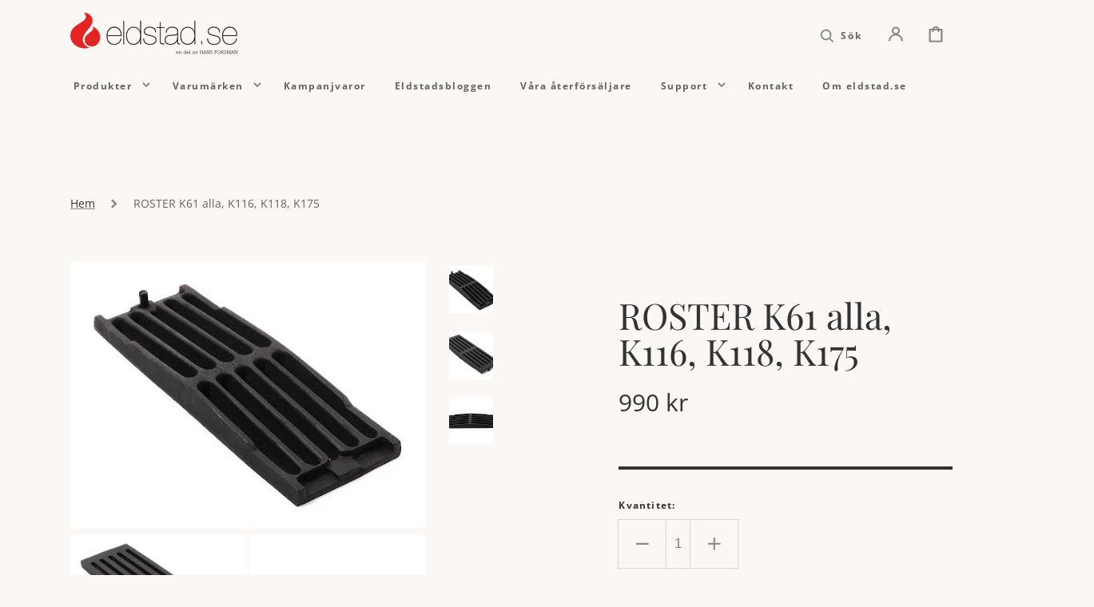

--- FILE ---
content_type: text/html; charset=utf-8
request_url: https://www.eldstad.se/products/110150600
body_size: 60768
content:
<!doctype html>
<html class="no-js" lang="sv">
	<head>
     <script type="application/vnd.locksmith+json" data-locksmith>{"version":"v238","locked":true,"initialized":true,"scope":"product","access_granted":true,"access_denied":false,"requires_customer":false,"manual_lock":false,"remote_lock":false,"has_timeout":false,"remote_rendered":null,"hide_resource":false,"hide_links_to_resource":false,"transparent":true,"locks":{"all":[732321],"opened":[732321]},"keys":[991362],"keys_signature":"76aae4c780f2dd7d8c18a3554c0751d7ae059a9f9e9e5c2d23f0498bc29a6087","state":{"template":"product","theme":149633728846,"product":"110150600","collection":null,"page":null,"blog":null,"article":null,"app":null},"now":1762380110,"path":"\/products\/110150600","locale_root_url":"\/","canonical_url":"https:\/\/www.eldstad.se\/products\/110150600","customer_id":null,"customer_id_signature":"39e97c2d17c3125b08ed0e9d6eedf3057f76afb8d5d16b024d44356d7cf541cb","cart":null}</script><script data-locksmith>!function(){var require=undefined,reqwest=function(){function succeed(e){var t=protocolRe.exec(e.url);return t=t&&t[1]||context.location.protocol,httpsRe.test(t)?twoHundo.test(e.request.status):!!e.request.response}function handleReadyState(e,t,n){return function(){return e._aborted?n(e.request):e._timedOut?n(e.request,"Request is aborted: timeout"):void(e.request&&4==e.request[readyState]&&(e.request.onreadystatechange=noop,succeed(e)?t(e.request):n(e.request)))}}function setHeaders(e,t){var n,s=t.headers||{};s.Accept=s.Accept||defaultHeaders.accept[t.type]||defaultHeaders.accept["*"];var r="undefined"!=typeof FormData&&t.data instanceof FormData;for(n in!t.crossOrigin&&!s[requestedWith]&&(s[requestedWith]=defaultHeaders.requestedWith),!s[contentType]&&!r&&(s[contentType]=t.contentType||defaultHeaders.contentType),s)s.hasOwnProperty(n)&&"setRequestHeader"in e&&e.setRequestHeader(n,s[n])}function setCredentials(e,t){"undefined"!=typeof t.withCredentials&&"undefined"!=typeof e.withCredentials&&(e.withCredentials=!!t.withCredentials)}function generalCallback(e){lastValue=e}function urlappend(e,t){return e+(/[?]/.test(e)?"&":"?")+t}function handleJsonp(e,t,n,s){var r=uniqid++,o=e.jsonpCallback||"callback",a=e.jsonpCallbackName||reqwest.getcallbackPrefix(r),i=new RegExp("((^|[?]|&)"+o+")=([^&]+)"),l=s.match(i),c=doc.createElement("script"),u=0,d=-1!==navigator.userAgent.indexOf("MSIE 10.0");return l?"?"===l[3]?s=s.replace(i,"$1="+a):a=l[3]:s=urlappend(s,o+"="+a),context[a]=generalCallback,c.type="text/javascript",c.src=s,c.async=!0,"undefined"!=typeof c.onreadystatechange&&!d&&(c.htmlFor=c.id="_reqwest_"+r),c.onload=c.onreadystatechange=function(){if(c[readyState]&&"complete"!==c[readyState]&&"loaded"!==c[readyState]||u)return!1;c.onload=c.onreadystatechange=null,c.onclick&&c.onclick(),t(lastValue),lastValue=undefined,head.removeChild(c),u=1},head.appendChild(c),{abort:function(){c.onload=c.onreadystatechange=null,n({},"Request is aborted: timeout",{}),lastValue=undefined,head.removeChild(c),u=1}}}function getRequest(e,t){var n,s=this.o,r=(s.method||"GET").toUpperCase(),o="string"==typeof s?s:s.url,a=!1!==s.processData&&s.data&&"string"!=typeof s.data?reqwest.toQueryString(s.data):s.data||null,i=!1;return("jsonp"==s.type||"GET"==r)&&a&&(o=urlappend(o,a),a=null),"jsonp"==s.type?handleJsonp(s,e,t,o):((n=s.xhr&&s.xhr(s)||xhr(s)).open(r,o,!1!==s.async),setHeaders(n,s),setCredentials(n,s),context[xDomainRequest]&&n instanceof context[xDomainRequest]?(n.onload=e,n.onerror=t,n.onprogress=function(){},i=!0):n.onreadystatechange=handleReadyState(this,e,t),s.before&&s.before(n),i?setTimeout(function(){n.send(a)},200):n.send(a),n)}function Reqwest(e,t){this.o=e,this.fn=t,init.apply(this,arguments)}function setType(e){return null===e?undefined:e.match("json")?"json":e.match("javascript")?"js":e.match("text")?"html":e.match("xml")?"xml":void 0}function init(o,fn){function complete(e){for(o.timeout&&clearTimeout(self.timeout),self.timeout=null;0<self._completeHandlers.length;)self._completeHandlers.shift()(e)}function success(resp){var type=o.type||resp&&setType(resp.getResponseHeader("Content-Type"));resp="jsonp"!==type?self.request:resp;var filteredResponse=globalSetupOptions.dataFilter(resp.responseText,type),r=filteredResponse;try{resp.responseText=r}catch(e){}if(r)switch(type){case"json":try{resp=context.JSON?context.JSON.parse(r):eval("("+r+")")}catch(err){return error(resp,"Could not parse JSON in response",err)}break;case"js":resp=eval(r);break;case"html":resp=r;break;case"xml":resp=resp.responseXML&&resp.responseXML.parseError&&resp.responseXML.parseError.errorCode&&resp.responseXML.parseError.reason?null:resp.responseXML}for(self._responseArgs.resp=resp,self._fulfilled=!0,fn(resp),self._successHandler(resp);0<self._fulfillmentHandlers.length;)resp=self._fulfillmentHandlers.shift()(resp);complete(resp)}function timedOut(){self._timedOut=!0,self.request.abort()}function error(e,t,n){for(e=self.request,self._responseArgs.resp=e,self._responseArgs.msg=t,self._responseArgs.t=n,self._erred=!0;0<self._errorHandlers.length;)self._errorHandlers.shift()(e,t,n);complete(e)}this.url="string"==typeof o?o:o.url,this.timeout=null,this._fulfilled=!1,this._successHandler=function(){},this._fulfillmentHandlers=[],this._errorHandlers=[],this._completeHandlers=[],this._erred=!1,this._responseArgs={};var self=this;fn=fn||function(){},o.timeout&&(this.timeout=setTimeout(function(){timedOut()},o.timeout)),o.success&&(this._successHandler=function(){o.success.apply(o,arguments)}),o.error&&this._errorHandlers.push(function(){o.error.apply(o,arguments)}),o.complete&&this._completeHandlers.push(function(){o.complete.apply(o,arguments)}),this.request=getRequest.call(this,success,error)}function reqwest(e,t){return new Reqwest(e,t)}function normalize(e){return e?e.replace(/\r?\n/g,"\r\n"):""}function serial(e,t){var n,s,r,o,a=e.name,i=e.tagName.toLowerCase(),l=function(e){e&&!e.disabled&&t(a,normalize(e.attributes.value&&e.attributes.value.specified?e.value:e.text))};if(!e.disabled&&a)switch(i){case"input":/reset|button|image|file/i.test(e.type)||(n=/checkbox/i.test(e.type),s=/radio/i.test(e.type),r=e.value,(!n&&!s||e.checked)&&t(a,normalize(n&&""===r?"on":r)));break;case"textarea":t(a,normalize(e.value));break;case"select":if("select-one"===e.type.toLowerCase())l(0<=e.selectedIndex?e.options[e.selectedIndex]:null);else for(o=0;e.length&&o<e.length;o++)e.options[o].selected&&l(e.options[o])}}function eachFormElement(){var e,t,o=this,n=function(e,t){var n,s,r;for(n=0;n<t.length;n++)for(r=e[byTag](t[n]),s=0;s<r.length;s++)serial(r[s],o)};for(t=0;t<arguments.length;t++)e=arguments[t],/input|select|textarea/i.test(e.tagName)&&serial(e,o),n(e,["input","select","textarea"])}function serializeQueryString(){return reqwest.toQueryString(reqwest.serializeArray.apply(null,arguments))}function serializeHash(){var n={};return eachFormElement.apply(function(e,t){e in n?(n[e]&&!isArray(n[e])&&(n[e]=[n[e]]),n[e].push(t)):n[e]=t},arguments),n}function buildParams(e,t,n,s){var r,o,a,i=/\[\]$/;if(isArray(t))for(o=0;t&&o<t.length;o++)a=t[o],n||i.test(e)?s(e,a):buildParams(e+"["+("object"==typeof a?o:"")+"]",a,n,s);else if(t&&"[object Object]"===t.toString())for(r in t)buildParams(e+"["+r+"]",t[r],n,s);else s(e,t)}var context=this,XHR2;if("window"in context)var doc=document,byTag="getElementsByTagName",head=doc[byTag]("head")[0];else try{XHR2=require("xhr2")}catch(ex){throw new Error("Peer dependency `xhr2` required! Please npm install xhr2")}var httpsRe=/^http/,protocolRe=/(^\w+):\/\//,twoHundo=/^(20\d|1223)$/,readyState="readyState",contentType="Content-Type",requestedWith="X-Requested-With",uniqid=0,callbackPrefix="reqwest_"+ +new Date,lastValue,xmlHttpRequest="XMLHttpRequest",xDomainRequest="XDomainRequest",noop=function(){},isArray="function"==typeof Array.isArray?Array.isArray:function(e){return e instanceof Array},defaultHeaders={contentType:"application/x-www-form-urlencoded",requestedWith:xmlHttpRequest,accept:{"*":"text/javascript, text/html, application/xml, text/xml, */*",xml:"application/xml, text/xml",html:"text/html",text:"text/plain",json:"application/json, text/javascript",js:"application/javascript, text/javascript"}},xhr=function(e){if(!0!==e.crossOrigin)return context[xmlHttpRequest]?new XMLHttpRequest:XHR2?new XHR2:new ActiveXObject("Microsoft.XMLHTTP");var t=context[xmlHttpRequest]?new XMLHttpRequest:null;if(t&&"withCredentials"in t)return t;if(context[xDomainRequest])return new XDomainRequest;throw new Error("Browser does not support cross-origin requests")},globalSetupOptions={dataFilter:function(e){return e}};return Reqwest.prototype={abort:function(){this._aborted=!0,this.request.abort()},retry:function(){init.call(this,this.o,this.fn)},then:function(e,t){return e=e||function(){},t=t||function(){},this._fulfilled?this._responseArgs.resp=e(this._responseArgs.resp):this._erred?t(this._responseArgs.resp,this._responseArgs.msg,this._responseArgs.t):(this._fulfillmentHandlers.push(e),this._errorHandlers.push(t)),this},always:function(e){return this._fulfilled||this._erred?e(this._responseArgs.resp):this._completeHandlers.push(e),this},fail:function(e){return this._erred?e(this._responseArgs.resp,this._responseArgs.msg,this._responseArgs.t):this._errorHandlers.push(e),this},"catch":function(e){return this.fail(e)}},reqwest.serializeArray=function(){var n=[];return eachFormElement.apply(function(e,t){n.push({name:e,value:t})},arguments),n},reqwest.serialize=function(){if(0===arguments.length)return"";var e,t=Array.prototype.slice.call(arguments,0);return(e=t.pop())&&e.nodeType&&t.push(e)&&(e=null),e&&(e=e.type),("map"==e?serializeHash:"array"==e?reqwest.serializeArray:serializeQueryString).apply(null,t)},reqwest.toQueryString=function(e,t){var n,s,r=t||!1,o=[],a=encodeURIComponent,i=function(e,t){t="function"==typeof t?t():null==t?"":t,o[o.length]=a(e)+"="+a(t)};if(isArray(e))for(s=0;e&&s<e.length;s++)i(e[s].name,e[s].value);else for(n in e)e.hasOwnProperty(n)&&buildParams(n,e[n],r,i);return o.join("&").replace(/%20/g,"+")},reqwest.getcallbackPrefix=function(){return callbackPrefix},reqwest.compat=function(e,t){return e&&(e.type&&(e.method=e.type)&&delete e.type,e.dataType&&(e.type=e.dataType),e.jsonpCallback&&(e.jsonpCallbackName=e.jsonpCallback)&&delete e.jsonpCallback,e.jsonp&&(e.jsonpCallback=e.jsonp)),new Reqwest(e,t)},reqwest.ajaxSetup=function(e){for(var t in e=e||{})globalSetupOptions[t]=e[t]},reqwest}();
/*!
  * Reqwest! A general purpose XHR connection manager
  * license MIT (c) Dustin Diaz 2015
  * https://github.com/ded/reqwest
  */!function(){var a=window.Locksmith={},e=document.querySelector('script[type="application/vnd.locksmith+json"]'),n=e&&e.innerHTML;if(a.state={},a.util={},a.loading=!1,n)try{a.state=JSON.parse(n)}catch(u){}if(document.addEventListener&&document.querySelector){var s,r,o,t=[76,79,67,75,83,77,73,84,72,49,49],i=function(){r=t.slice(0)},l="style",c=function(e){e&&27!==e.keyCode&&"click"!==e.type||(document.removeEventListener("keydown",c),document.removeEventListener("click",c),s&&document.body.removeChild(s),s=null)};i(),document.addEventListener("keyup",function(e){if(e.keyCode===r[0]){if(clearTimeout(o),r.shift(),0<r.length)return void(o=setTimeout(i,1e3));i(),c(),(s=document.createElement("div"))[l].width="50%",s[l].maxWidth="1000px",s[l].height="85%",s[l].border="1px rgba(0, 0, 0, 0.2) solid",s[l].background="rgba(255, 255, 255, 0.99)",s[l].borderRadius="4px",s[l].position="fixed",s[l].top="50%",s[l].left="50%",s[l].transform="translateY(-50%) translateX(-50%)",s[l].boxShadow="0 2px 5px rgba(0, 0, 0, 0.3), 0 0 100vh 100vw rgba(0, 0, 0, 0.5)",s[l].zIndex="2147483645";var t=document.createElement("textarea");t.value=JSON.stringify(JSON.parse(n),null,2),t[l].border="none",t[l].display="block",t[l].boxSizing="border-box",t[l].width="100%",t[l].height="100%",t[l].background="transparent",t[l].padding="22px",t[l].fontFamily="monospace",t[l].fontSize="14px",t[l].color="#333",t[l].resize="none",t[l].outline="none",t.readOnly=!0,s.appendChild(t),document.body.appendChild(s),t.addEventListener("click",function(e){e.stopImmediatePropagation()}),t.select(),document.addEventListener("keydown",c),document.addEventListener("click",c)}})}a.isEmbedded=-1!==window.location.search.indexOf("_ab=0&_fd=0&_sc=1"),a.path=a.state.path||window.location.pathname,a.basePath=a.state.locale_root_url.concat("/apps/locksmith").replace(/^\/\//,"/"),a.reloading=!1,a.util.console=window.console||{log:function(){},error:function(){}},a.util.makeUrl=function(e,t){var n,s=a.basePath+e,r=[],o=a.cache();for(n in o)r.push(n+"="+encodeURIComponent(o[n]));for(n in t)r.push(n+"="+encodeURIComponent(t[n]));return a.state.customer_id&&(r.push("customer_id="+encodeURIComponent(a.state.customer_id)),r.push("customer_id_signature="+encodeURIComponent(a.state.customer_id_signature))),s+=(-1===s.indexOf("?")?"?":"&")+r.join("&")},a._initializeCallbacks=[],a.on=function(e,t){if("initialize"!==e)throw'Locksmith.on() currently only supports the "initialize" event';a._initializeCallbacks.push(t)},a.initializeSession=function(e){if(!a.isEmbedded){var t=!1,n=!0,s=!0;(e=e||{}).silent&&(s=n=!(t=!0)),a.ping({silent:t,spinner:n,reload:s,callback:function(){a._initializeCallbacks.forEach(function(e){e()})}})}},a.cache=function(e){var t={};try{var n=function r(e){return(document.cookie.match("(^|; )"+e+"=([^;]*)")||0)[2]};t=JSON.parse(decodeURIComponent(n("locksmith-params")||"{}"))}catch(u){}if(e){for(var s in e)t[s]=e[s];document.cookie="locksmith-params=; expires=Thu, 01 Jan 1970 00:00:00 GMT; path=/",document.cookie="locksmith-params="+encodeURIComponent(JSON.stringify(t))+"; path=/"}return t},a.cache.cart=a.state.cart,a.cache.cartLastSaved=null,a.params=a.cache(),a.util.reload=function(){a.reloading=!0;try{window.location.href=window.location.href.replace(/#.*/,"")}catch(u){a.util.console.error("Preferred reload method failed",u),window.location.reload()}},a.cache.saveCart=function(e){if(!a.cache.cart||a.cache.cart===a.cache.cartLastSaved)return e?e():null;var t=a.cache.cartLastSaved;a.cache.cartLastSaved=a.cache.cart,reqwest({url:"/cart/update.json",method:"post",type:"json",data:{attributes:{locksmith:a.cache.cart}},complete:e,error:function(e){if(a.cache.cartLastSaved=t,!a.reloading)throw e}})},a.util.spinnerHTML='<style>body{background:#FFF}@keyframes spin{from{transform:rotate(0deg)}to{transform:rotate(360deg)}}#loading{display:flex;width:100%;height:50vh;color:#777;align-items:center;justify-content:center}#loading .spinner{display:block;animation:spin 600ms linear infinite;position:relative;width:50px;height:50px}#loading .spinner-ring{stroke:currentColor;stroke-dasharray:100%;stroke-width:2px;stroke-linecap:round;fill:none}</style><div id="loading"><div class="spinner"><svg width="100%" height="100%"><svg preserveAspectRatio="xMinYMin"><circle class="spinner-ring" cx="50%" cy="50%" r="45%"></circle></svg></svg></div></div>',a.util.clobberBody=function(e){document.body.innerHTML=e},a.util.clobberDocument=function(e){e.responseText&&(e=e.responseText),document.documentElement&&document.removeChild(document.documentElement);var t=document.open("text/html","replace");t.writeln(e),t.close(),setTimeout(function(){var e=t.querySelector("[autofocus]");e&&e.focus()},100)},a.util.serializeForm=function(e){if(e&&"FORM"===e.nodeName){var t,n,s={};for(t=e.elements.length-1;0<=t;t-=1)if(""!==e.elements[t].name)switch(e.elements[t].nodeName){case"INPUT":switch(e.elements[t].type){default:case"text":case"hidden":case"password":case"button":case"reset":case"submit":s[e.elements[t].name]=e.elements[t].value;break;case"checkbox":case"radio":e.elements[t].checked&&(s[e.elements[t].name]=e.elements[t].value);break;case"file":}break;case"TEXTAREA":s[e.elements[t].name]=e.elements[t].value;break;case"SELECT":switch(e.elements[t].type){case"select-one":s[e.elements[t].name]=e.elements[t].value;break;case"select-multiple":for(n=e.elements[t].options.length-1;0<=n;n-=1)e.elements[t].options[n].selected&&(s[e.elements[t].name]=e.elements[t].options[n].value)}break;case"BUTTON":switch(e.elements[t].type){case"reset":case"submit":case"button":s[e.elements[t].name]=e.elements[t].value}}return s}},a.util.on=function(e,o,a,t){t=t||document;var i="locksmith-"+e+o,n=function(e){var t=e.target,n=e.target.parentElement,s=t.className.baseVal||t.className||"",r=n.className.baseVal||n.className||"";("string"==typeof s&&-1!==s.split(/\s+/).indexOf(o)||"string"==typeof r&&-1!==r.split(/\s+/).indexOf(o))&&!e[i]&&(e[i]=!0,a(e))};t.attachEvent?t.attachEvent(e,n):t.addEventListener(e,n,!1)},a.util.enableActions=function(e){a.util.on("click","locksmith-action",function(e){e.preventDefault();var t=e.target;t.dataset.confirmWith&&!confirm(t.dataset.confirmWith)||(t.disabled=!0,t.innerText=t.dataset.disableWith,a.post("/action",t.dataset.locksmithParams,{spinner:!1,type:"text",success:function(e){(e=JSON.parse(e.responseText)).message&&alert(e.message),a.util.reload()}}))},e)},a.util.inject=function(e,t){var n=["data","locksmith","append"];if(-1!==t.indexOf(n.join("-"))){var s=document.createElement("div");s.innerHTML=t,e.appendChild(s)}else e.innerHTML=t;var r,o,a=e.querySelectorAll("script");for(o=0;o<a.length;++o){r=a[o];var i=document.createElement("script");if(r.type&&(i.type=r.type),r.src)i.src=r.src;else{var l=document.createTextNode(r.innerHTML);i.appendChild(l)}e.appendChild(i)}var c=e.querySelector("[autofocus]");c&&c.focus()},a.post=function(e,t,n){!1!==(n=n||{}).spinner&&a.util.clobberBody(a.util.spinnerHTML);var s={};n.container===document?(s.layout=1,n.success=function(e){document.getElementById(n.container);a.util.clobberDocument(e)}):n.container&&(s.layout=0,n.success=function(e){var t=document.getElementById(n.container);a.util.inject(t,e),t.id===t.firstChild.id&&t.parentElement.replaceChild(t.firstChild,t)}),n.form_type&&(t.form_type=n.form_type),n.include_layout_classes!==undefined&&(t.include_layout_classes=n.include_layout_classes),n.lock_id!==undefined&&(t.lock_id=n.lock_id),a.loading=!0;var r=a.util.makeUrl(e,s);reqwest({url:r,method:"post",type:n.type||"html",data:t,complete:function(){a.loading=!1},error:function(e){if(!a.reloading)if("dashboard.weglot.com"!==window.location.host){if(!n.silent)throw alert("Something went wrong! Please refresh and try again."),e;console.error(e)}else console.error(e)},success:n.success||a.util.clobberDocument})},a.postResource=function(e,t){e.path=a.path,e.search=window.location.search,e.state=a.state,e.passcode&&(e.passcode=e.passcode.trim()),e.email&&(e.email=e.email.trim()),e.state.cart=a.cache.cart,e.locksmith_json=a.jsonTag,e.locksmith_json_signature=a.jsonTagSignature,a.post("/resource",e,t)},a.ping=function(e){if(!a.isEmbedded){e=e||{};a.post("/ping",{path:a.path,search:window.location.search,state:a.state},{spinner:!!e.spinner,silent:"undefined"==typeof e.silent||e.silent,type:"text",success:function(e){(e=JSON.parse(e.responseText)).messages&&0<e.messages.length&&a.showMessages(e.messages)}})}},a.timeoutMonitor=function(){var e=a.cache.cart;a.ping({callback:function(){e!==a.cache.cart||setTimeout(function(){a.timeoutMonitor()},6e4)}})},a.showMessages=function(e){var t=document.createElement("div");t.style.position="fixed",t.style.left=0,t.style.right=0,t.style.bottom="-50px",t.style.opacity=0,t.style.background="#191919",t.style.color="#ddd",t.style.transition="bottom 0.2s, opacity 0.2s",t.style.zIndex=999999,t.innerHTML="        <style>          .locksmith-ab .locksmith-b { display: none; }          .locksmith-ab.toggled .locksmith-b { display: flex; }          .locksmith-ab.toggled .locksmith-a { display: none; }          .locksmith-flex { display: flex; flex-wrap: wrap; justify-content: space-between; align-items: center; padding: 10px 20px; }          .locksmith-message + .locksmith-message { border-top: 1px #555 solid; }          .locksmith-message a { color: inherit; font-weight: bold; }          .locksmith-message a:hover { color: inherit; opacity: 0.8; }          a.locksmith-ab-toggle { font-weight: inherit; text-decoration: underline; }          .locksmith-text { flex-grow: 1; }          .locksmith-cta { flex-grow: 0; text-align: right; }          .locksmith-cta button { transform: scale(0.8); transform-origin: left; }          .locksmith-cta > * { display: block; }          .locksmith-cta > * + * { margin-top: 10px; }          .locksmith-message a.locksmith-close { flex-grow: 0; text-decoration: none; margin-left: 15px; font-size: 30px; font-family: monospace; display: block; padding: 2px 10px; }                    @media screen and (max-width: 600px) {            .locksmith-wide-only { display: none !important; }            .locksmith-flex { padding: 0 15px; }            .locksmith-flex > * { margin-top: 5px; margin-bottom: 5px; }            .locksmith-cta { text-align: left; }          }                    @media screen and (min-width: 601px) {            .locksmith-narrow-only { display: none !important; }          }        </style>      "+e.map(function(e){return'<div class="locksmith-message">'+e+"</div>"}).join(""),document.body.appendChild(t),document.body.style.position="relative",document.body.parentElement.style.paddingBottom=t.offsetHeight+"px",setTimeout(function(){t.style.bottom=0,t.style.opacity=1},50),a.util.on("click","locksmith-ab-toggle",function(e){e.preventDefault();for(var t=e.target.parentElement;-1===t.className.split(" ").indexOf("locksmith-ab");)t=t.parentElement;-1!==t.className.split(" ").indexOf("toggled")?t.className=t.className.replace("toggled",""):t.className=t.className+" toggled"}),a.util.enableActions(t)}}()}();</script>
      <script data-locksmith>Locksmith.cache.cart=null</script>

  <script data-locksmith>Locksmith.jsonTag="{\"version\":\"v238\",\"locked\":true,\"initialized\":true,\"scope\":\"product\",\"access_granted\":true,\"access_denied\":false,\"requires_customer\":false,\"manual_lock\":false,\"remote_lock\":false,\"has_timeout\":false,\"remote_rendered\":null,\"hide_resource\":false,\"hide_links_to_resource\":false,\"transparent\":true,\"locks\":{\"all\":[732321],\"opened\":[732321]},\"keys\":[991362],\"keys_signature\":\"76aae4c780f2dd7d8c18a3554c0751d7ae059a9f9e9e5c2d23f0498bc29a6087\",\"state\":{\"template\":\"product\",\"theme\":149633728846,\"product\":\"110150600\",\"collection\":null,\"page\":null,\"blog\":null,\"article\":null,\"app\":null},\"now\":1762380110,\"path\":\"\\\/products\\\/110150600\",\"locale_root_url\":\"\\\/\",\"canonical_url\":\"https:\\\/\\\/www.eldstad.se\\\/products\\\/110150600\",\"customer_id\":null,\"customer_id_signature\":\"39e97c2d17c3125b08ed0e9d6eedf3057f76afb8d5d16b024d44356d7cf541cb\",\"cart\":null}";Locksmith.jsonTagSignature="979ea67267b863d816663c23f6178b65a181688cc68121256ecadd10b6b6a80d"</script>
     <meta name="google-site-verification" content="tb7gM1hjhSIvzE6GQcw68apcVJBUnJ_6rtw_K2FPVQ4" />                   
      <script>
    // Kontrollera aktuell URL och visa widget endast på /pages/kontakt-support
    if (window.location.pathname === "/pages/kontakt-support") {
        window.fwSettings = {
            'widget_id': 44000004344
        };
        (function() {
            if (typeof window.FreshworksWidget !== "function") {
                var n = function() {
                    n.q.push(arguments)
                };
                n.q = [];
                window.FreshworksWidget = n;
            }
        })(); 

        var script = document.createElement('script');
        script.type = 'text/javascript';
        script.src = 'https://widget.freshworks.com/widgets/44000004344.js';
        script.async = true;
        script.defer = true;
        document.head.appendChild(script);
    }
</script>

      <script>
    // Kontrollera aktuell URL och visa widgeten på alla sidor utom "/pages/kontakt-support"
    if (window.location.pathname !== "/pages/kontakt-support") {
        var weplyScript = document.createElement('script');
        weplyScript.src = "https://app.weply.chat/widget/0a221a10514d2e8b4351b64214f73a6b";
        weplyScript.async = true;
        document.head.appendChild(weplyScript);
    }
</script>
      
		<meta charset="utf-8">
		<meta http-equiv="X-UA-Compatible" content="IE=edge">
		<meta name="viewport" content="width=device-width,initial-scale=1">
		<meta name="theme-color" content="">
		<link rel="canonical" href="https://www.eldstad.se/products/110150600">
		<link rel="preconnect" href="https://cdn.shopify.com" crossorigin><link rel="icon" type="image/png" href="//www.eldstad.se/cdn/shop/files/favicon.png?crop=center&height=32&v=1692689755&width=32"><link rel="preconnect" href="https://fonts.shopifycdn.com" crossorigin><title>ROSTER K61 alla, K116, K118, K175</title>

		
<meta name="description" content="Upptäck ROSTER K61 alla, K116/118/175, en pålitlig och hållbar reservdel för ditt kökssystem.">


		

<meta property="og:site_name" content="Eldstad.se">
<meta property="og:url" content="https://www.eldstad.se/products/110150600"><meta property="og:title" content="ROSTER K61 alla, K116, K118, K175">
<meta property="og:type" content="product">
<meta property="og:description" content="Upptäck ROSTER K61 alla, K116/118/175, en pålitlig och hållbar reservdel för ditt kökssystem.">
<meta property="og:image" content="http://www.eldstad.se/cdn/shop/products/PtrKOQ1XfoahLpU4IhCLDB9SnOePUDWrxWRk1tp2iFZtBUCynmOi2iYqatualkEGZfx7EHXiAsbKYJ5R9ANllXx5VRnQWG4O_l80-w500-h500-nu_08f31e8e-d0ad-4a9a-b1e3-93a5aa44b9c4.jpg?v=1701023382">
<meta property="og:image:secure_url" content="https://www.eldstad.se/cdn/shop/products/PtrKOQ1XfoahLpU4IhCLDB9SnOePUDWrxWRk1tp2iFZtBUCynmOi2iYqatualkEGZfx7EHXiAsbKYJ5R9ANllXx5VRnQWG4O_l80-w500-h500-nu_08f31e8e-d0ad-4a9a-b1e3-93a5aa44b9c4.jpg?v=1701023382">
<meta property="og:image:width" content="500">
  <meta property="og:image:height" content="375"><meta property="og:price:amount" content="990">
<meta property="og:price:currency" content="SEK">
<meta name="twitter:card" content="summary_large_image"><meta name="twitter:title" content="ROSTER K61 alla, K116, K118, K175">
<meta name="twitter:description" content="Upptäck ROSTER K61 alla, K116/118/175, en pålitlig och hållbar reservdel för ditt kökssystem.">


		<script src="//www.eldstad.se/cdn/shop/t/4/assets/constants.js?v=57430444635880596041685101781" defer="defer"></script>
		<script src="//www.eldstad.se/cdn/shop/t/4/assets/pubsub.js?v=2921868252632587581685101784" defer="defer"></script>
		<script src="//www.eldstad.se/cdn/shop/t/4/assets/global.js?v=59035883388295508161761239353" defer="defer"></script>

		<script>window.performance && window.performance.mark && window.performance.mark('shopify.content_for_header.start');</script><meta name="facebook-domain-verification" content="k956cvyn3hav8g8jdozud4nmhth1g9">
<meta name="google-site-verification" content="HfOpoRYdftEGfDBn3E1NFh4VCZajf0sULHYWTjalkfE">
<meta id="shopify-digital-wallet" name="shopify-digital-wallet" content="/75639062862/digital_wallets/dialog">
<link rel="alternate" hreflang="x-default" href="https://www.eldstad.se/products/110150600">
<link rel="alternate" hreflang="en" href="https://www.eldstad.se/en/products/110150600">
<link rel="alternate" type="application/json+oembed" href="https://www.eldstad.se/products/110150600.oembed">
<script async="async" src="/checkouts/internal/preloads.js?locale=sv-SE"></script>
<script id="shopify-features" type="application/json">{"accessToken":"a65390d8bc7c42e8f7ee85c7c4c87c2e","betas":["rich-media-storefront-analytics"],"domain":"www.eldstad.se","predictiveSearch":true,"shopId":75639062862,"locale":"sv"}</script>
<script>var Shopify = Shopify || {};
Shopify.shop = "6aa297.myshopify.com";
Shopify.locale = "sv";
Shopify.currency = {"active":"SEK","rate":"1.0"};
Shopify.country = "SE";
Shopify.theme = {"name":"Eldstad 2.0 Livetheme by Iggy Agency **.. ","id":149633728846,"schema_name":"Stockholm","schema_version":"2.0.0","theme_store_id":1405,"role":"main"};
Shopify.theme.handle = "null";
Shopify.theme.style = {"id":null,"handle":null};
Shopify.cdnHost = "www.eldstad.se/cdn";
Shopify.routes = Shopify.routes || {};
Shopify.routes.root = "/";</script>
<script type="module">!function(o){(o.Shopify=o.Shopify||{}).modules=!0}(window);</script>
<script>!function(o){function n(){var o=[];function n(){o.push(Array.prototype.slice.apply(arguments))}return n.q=o,n}var t=o.Shopify=o.Shopify||{};t.loadFeatures=n(),t.autoloadFeatures=n()}(window);</script>
<script id="shop-js-analytics" type="application/json">{"pageType":"product"}</script>
<script defer="defer" async type="module" src="//www.eldstad.se/cdn/shopifycloud/shop-js/modules/v2/client.init-shop-cart-sync_ByPza1pq.sv.esm.js"></script>
<script defer="defer" async type="module" src="//www.eldstad.se/cdn/shopifycloud/shop-js/modules/v2/chunk.common_DZ49UdA7.esm.js"></script>
<script type="module">
  await import("//www.eldstad.se/cdn/shopifycloud/shop-js/modules/v2/client.init-shop-cart-sync_ByPza1pq.sv.esm.js");
await import("//www.eldstad.se/cdn/shopifycloud/shop-js/modules/v2/chunk.common_DZ49UdA7.esm.js");

  window.Shopify.SignInWithShop?.initShopCartSync?.({"fedCMEnabled":true,"windoidEnabled":true});

</script>
<script>(function() {
  var isLoaded = false;
  function asyncLoad() {
    if (isLoaded) return;
    isLoaded = true;
    var urls = ["https:\/\/chimpstatic.com\/mcjs-connected\/js\/users\/073c1e3c9575de29ac8995389\/dd09df0e5be699f655c9483df.js?shop=6aa297.myshopify.com","https:\/\/ecommplugins-scripts.trustpilot.com\/v2.1\/js\/header.min.js?settings=eyJrZXkiOiJvN0hRUTIyVW1rYm5VRE1mIiwicyI6InNrdSJ9\u0026v=2.5\u0026shop=6aa297.myshopify.com","https:\/\/ecommplugins-trustboxsettings.trustpilot.com\/6aa297.myshopify.com.js?settings=1710523822640\u0026shop=6aa297.myshopify.com"];
    for (var i = 0; i < urls.length; i++) {
      var s = document.createElement('script');
      s.type = 'text/javascript';
      s.async = true;
      s.src = urls[i];
      var x = document.getElementsByTagName('script')[0];
      x.parentNode.insertBefore(s, x);
    }
  };
  if(window.attachEvent) {
    window.attachEvent('onload', asyncLoad);
  } else {
    window.addEventListener('load', asyncLoad, false);
  }
})();</script>
<script id="__st">var __st={"a":75639062862,"offset":3600,"reqid":"c36bef04-03b8-4372-a285-19a2d008ca3c-1762380110","pageurl":"www.eldstad.se\/products\/110150600","u":"087fe2821aa3","p":"product","rtyp":"product","rid":8629187281230};</script>
<script>window.ShopifyPaypalV4VisibilityTracking = true;</script>
<script id="captcha-bootstrap">!function(){'use strict';const t='contact',e='account',n='new_comment',o=[[t,t],['blogs',n],['comments',n],[t,'customer']],c=[[e,'customer_login'],[e,'guest_login'],[e,'recover_customer_password'],[e,'create_customer']],r=t=>t.map((([t,e])=>`form[action*='/${t}']:not([data-nocaptcha='true']) input[name='form_type'][value='${e}']`)).join(','),a=t=>()=>t?[...document.querySelectorAll(t)].map((t=>t.form)):[];function s(){const t=[...o],e=r(t);return a(e)}const i='password',u='form_key',d=['recaptcha-v3-token','g-recaptcha-response','h-captcha-response',i],f=()=>{try{return window.sessionStorage}catch{return}},m='__shopify_v',_=t=>t.elements[u];function p(t,e,n=!1){try{const o=window.sessionStorage,c=JSON.parse(o.getItem(e)),{data:r}=function(t){const{data:e,action:n}=t;return t[m]||n?{data:e,action:n}:{data:t,action:n}}(c);for(const[e,n]of Object.entries(r))t.elements[e]&&(t.elements[e].value=n);n&&o.removeItem(e)}catch(o){console.error('form repopulation failed',{error:o})}}const l='form_type',E='cptcha';function T(t){t.dataset[E]=!0}const w=window,h=w.document,L='Shopify',v='ce_forms',y='captcha';let A=!1;((t,e)=>{const n=(g='f06e6c50-85a8-45c8-87d0-21a2b65856fe',I='https://cdn.shopify.com/shopifycloud/storefront-forms-hcaptcha/ce_storefront_forms_captcha_hcaptcha.v1.5.2.iife.js',D={infoText:'Skyddas av hCaptcha',privacyText:'Integritet',termsText:'Villkor'},(t,e,n)=>{const o=w[L][v],c=o.bindForm;if(c)return c(t,g,e,D).then(n);var r;o.q.push([[t,g,e,D],n]),r=I,A||(h.body.append(Object.assign(h.createElement('script'),{id:'captcha-provider',async:!0,src:r})),A=!0)});var g,I,D;w[L]=w[L]||{},w[L][v]=w[L][v]||{},w[L][v].q=[],w[L][y]=w[L][y]||{},w[L][y].protect=function(t,e){n(t,void 0,e),T(t)},Object.freeze(w[L][y]),function(t,e,n,w,h,L){const[v,y,A,g]=function(t,e,n){const i=e?o:[],u=t?c:[],d=[...i,...u],f=r(d),m=r(i),_=r(d.filter((([t,e])=>n.includes(e))));return[a(f),a(m),a(_),s()]}(w,h,L),I=t=>{const e=t.target;return e instanceof HTMLFormElement?e:e&&e.form},D=t=>v().includes(t);t.addEventListener('submit',(t=>{const e=I(t);if(!e)return;const n=D(e)&&!e.dataset.hcaptchaBound&&!e.dataset.recaptchaBound,o=_(e),c=g().includes(e)&&(!o||!o.value);(n||c)&&t.preventDefault(),c&&!n&&(function(t){try{if(!f())return;!function(t){const e=f();if(!e)return;const n=_(t);if(!n)return;const o=n.value;o&&e.removeItem(o)}(t);const e=Array.from(Array(32),(()=>Math.random().toString(36)[2])).join('');!function(t,e){_(t)||t.append(Object.assign(document.createElement('input'),{type:'hidden',name:u})),t.elements[u].value=e}(t,e),function(t,e){const n=f();if(!n)return;const o=[...t.querySelectorAll(`input[type='${i}']`)].map((({name:t})=>t)),c=[...d,...o],r={};for(const[a,s]of new FormData(t).entries())c.includes(a)||(r[a]=s);n.setItem(e,JSON.stringify({[m]:1,action:t.action,data:r}))}(t,e)}catch(e){console.error('failed to persist form',e)}}(e),e.submit())}));const S=(t,e)=>{t&&!t.dataset[E]&&(n(t,e.some((e=>e===t))),T(t))};for(const o of['focusin','change'])t.addEventListener(o,(t=>{const e=I(t);D(e)&&S(e,y())}));const B=e.get('form_key'),M=e.get(l),P=B&&M;t.addEventListener('DOMContentLoaded',(()=>{const t=y();if(P)for(const e of t)e.elements[l].value===M&&p(e,B);[...new Set([...A(),...v().filter((t=>'true'===t.dataset.shopifyCaptcha))])].forEach((e=>S(e,t)))}))}(h,new URLSearchParams(w.location.search),n,t,e,['guest_login'])})(!0,!0)}();</script>
<script integrity="sha256-52AcMU7V7pcBOXWImdc/TAGTFKeNjmkeM1Pvks/DTgc=" data-source-attribution="shopify.loadfeatures" defer="defer" src="//www.eldstad.se/cdn/shopifycloud/storefront/assets/storefront/load_feature-81c60534.js" crossorigin="anonymous"></script>
<script data-source-attribution="shopify.dynamic_checkout.dynamic.init">var Shopify=Shopify||{};Shopify.PaymentButton=Shopify.PaymentButton||{isStorefrontPortableWallets:!0,init:function(){window.Shopify.PaymentButton.init=function(){};var t=document.createElement("script");t.src="https://www.eldstad.se/cdn/shopifycloud/portable-wallets/latest/portable-wallets.sv.js",t.type="module",document.head.appendChild(t)}};
</script>
<script data-source-attribution="shopify.dynamic_checkout.buyer_consent">
  function portableWalletsHideBuyerConsent(e){var t=document.getElementById("shopify-buyer-consent"),n=document.getElementById("shopify-subscription-policy-button");t&&n&&(t.classList.add("hidden"),t.setAttribute("aria-hidden","true"),n.removeEventListener("click",e))}function portableWalletsShowBuyerConsent(e){var t=document.getElementById("shopify-buyer-consent"),n=document.getElementById("shopify-subscription-policy-button");t&&n&&(t.classList.remove("hidden"),t.removeAttribute("aria-hidden"),n.addEventListener("click",e))}window.Shopify?.PaymentButton&&(window.Shopify.PaymentButton.hideBuyerConsent=portableWalletsHideBuyerConsent,window.Shopify.PaymentButton.showBuyerConsent=portableWalletsShowBuyerConsent);
</script>
<script data-source-attribution="shopify.dynamic_checkout.cart.bootstrap">document.addEventListener("DOMContentLoaded",(function(){function t(){return document.querySelector("shopify-accelerated-checkout-cart, shopify-accelerated-checkout")}if(t())Shopify.PaymentButton.init();else{new MutationObserver((function(e,n){t()&&(Shopify.PaymentButton.init(),n.disconnect())})).observe(document.body,{childList:!0,subtree:!0})}}));
</script>
<script id='scb4127' type='text/javascript' async='' src='https://www.eldstad.se/cdn/shopifycloud/privacy-banner/storefront-banner.js'></script><script id="sections-script" data-sections="main-product,header,footer" defer="defer" src="//www.eldstad.se/cdn/shop/t/4/compiled_assets/scripts.js?2685"></script>
<script>window.performance && window.performance.mark && window.performance.mark('shopify.content_for_header.end');</script>


		<style data-shopify>
			@font-face {
  font-family: "Open Sans";
  font-weight: 400;
  font-style: normal;
  font-display: swap;
  src: url("//www.eldstad.se/cdn/fonts/open_sans/opensans_n4.c32e4d4eca5273f6d4ee95ddf54b5bbb75fc9b61.woff2") format("woff2"),
       url("//www.eldstad.se/cdn/fonts/open_sans/opensans_n4.5f3406f8d94162b37bfa232b486ac93ee892406d.woff") format("woff");
}

			@font-face {
  font-family: "Open Sans";
  font-weight: 600;
  font-style: normal;
  font-display: swap;
  src: url("//www.eldstad.se/cdn/fonts/open_sans/opensans_n6.15aeff3c913c3fe570c19cdfeed14ce10d09fb08.woff2") format("woff2"),
       url("//www.eldstad.se/cdn/fonts/open_sans/opensans_n6.14bef14c75f8837a87f70ce22013cb146ee3e9f3.woff") format("woff");
}

			@font-face {
  font-family: "Open Sans";
  font-weight: 400;
  font-style: italic;
  font-display: swap;
  src: url("//www.eldstad.se/cdn/fonts/open_sans/opensans_i4.6f1d45f7a46916cc95c694aab32ecbf7509cbf33.woff2") format("woff2"),
       url("//www.eldstad.se/cdn/fonts/open_sans/opensans_i4.4efaa52d5a57aa9a57c1556cc2b7465d18839daa.woff") format("woff");
}

			@font-face {
  font-family: "Open Sans";
  font-weight: 600;
  font-style: italic;
  font-display: swap;
  src: url("//www.eldstad.se/cdn/fonts/open_sans/opensans_i6.828bbc1b99433eacd7d50c9f0c1bfe16f27b89a3.woff2") format("woff2"),
       url("//www.eldstad.se/cdn/fonts/open_sans/opensans_i6.a79e1402e2bbd56b8069014f43ff9c422c30d057.woff") format("woff");
}

			@font-face {
  font-family: "Playfair Display";
  font-weight: 400;
  font-style: normal;
  font-display: swap;
  src: url("//www.eldstad.se/cdn/fonts/playfair_display/playfairdisplay_n4.9980f3e16959dc89137cc1369bfc3ae98af1deb9.woff2") format("woff2"),
       url("//www.eldstad.se/cdn/fonts/playfair_display/playfairdisplay_n4.c562b7c8e5637886a811d2a017f9e023166064ee.woff") format("woff");
}

			@font-face {
  font-family: "Playfair Display";
  font-weight: 400;
  font-style: normal;
  font-display: swap;
  src: url("//www.eldstad.se/cdn/fonts/playfair_display/playfairdisplay_n4.9980f3e16959dc89137cc1369bfc3ae98af1deb9.woff2") format("woff2"),
       url("//www.eldstad.se/cdn/fonts/playfair_display/playfairdisplay_n4.c562b7c8e5637886a811d2a017f9e023166064ee.woff") format("woff");
}

			@font-face {
  font-family: "Open Sans";
  font-weight: 700;
  font-style: normal;
  font-display: swap;
  src: url("//www.eldstad.se/cdn/fonts/open_sans/opensans_n7.a9393be1574ea8606c68f4441806b2711d0d13e4.woff2") format("woff2"),
       url("//www.eldstad.se/cdn/fonts/open_sans/opensans_n7.7b8af34a6ebf52beb1a4c1d8c73ad6910ec2e553.woff") format("woff");
}

			@font-face {
  font-family: "Open Sans";
  font-weight: 700;
  font-style: normal;
  font-display: swap;
  src: url("//www.eldstad.se/cdn/fonts/open_sans/opensans_n7.a9393be1574ea8606c68f4441806b2711d0d13e4.woff2") format("woff2"),
       url("//www.eldstad.se/cdn/fonts/open_sans/opensans_n7.7b8af34a6ebf52beb1a4c1d8c73ad6910ec2e553.woff") format("woff");
}


			:root {
			--font-body-family: "Open Sans", sans-serif;
			--font-body-style: normal;
			--font-body-weight: 400;

			--font-heading-family: "Playfair Display", serif;
			--font-heading-style: normal;
			--font-heading-weight: 400;
			--font-heading-letter-spacing: 0em;

			--font-heading-card-family: "Playfair Display", serif;
			--font-heading-card-style: normal;
			--font-heading-card-weight: 400;
			--font-heading-card-text-transform: none;
			--font-heading-card-letter-spacing: 0.1em;

			--font-body-scale: 1.2;
			--font-heading-scale: 0.8333333333333334;
			--font-heading-card-scale: 1.0833333333333333;

			--font-button-family: "Open Sans", sans-serif;
			--font-button-style: normal;
			--font-button-weight: 700;
			--font-button-text-transform: none;

			--font-button-family: "Open Sans", sans-serif;
			--font-button-style: normal;
			--font-button-weight: 700;
			--font-button-text-transform: none;

			--font-header-menu-family: "Open Sans", sans-serif;
			--font-header-menu-style: normal;
			--font-header-menu-weight: 700;
			--font-header-menu-text-transform: none;

			--font-popups-heading-family: Figtree, sans-serif;
			--font-popups-heading-style: normal;
			--font-popups-heading-weight: 500;
			--font-popups-text-family: Figtree, sans-serif;
			--font-popups-text-style: normal;
			--font-popups-text-weight: 500;
			--font-popups-scale: 1.2;

			--color-base-text: 51, 51, 51;
			--color-title-text: 51, 51, 51;
			--color-secondary-text: 136, 136, 136;
			--color-base-background-1: 250, 247, 244;
			--color-base-background-2: 246, 236, 227;

			--color-secondary-element-background: 243, 239, 234;

			--color-announcement-bar-background: 187, 108, 39;

			--color-section-border: 187, 108, 39;
			--color-base-solid-button-labels: 250, 247, 244;
			--color-base-outline-button-labels: 154, 154, 154;
			--color-base-button-background: 150, 95, 47;
			--payment-terms-background-color: #faf7f4;

			}

			*,
			*::before,
			*::after {
			box-sizing: inherit;
			}

			html {
			box-sizing: border-box;
			font-size: calc(var(--font-body-scale) * 62.5%);
			height: 100%;

			}

			body {
			display: flex;
			flex-direction: column;
			position: relative;
			min-height: 100%;
			margin: 0;
			font-size: 1.4rem;
			line-height: 1.8;
			font-family: var(--font-body-family);
			font-style: var(--font-body-style);
			font-weight: var(--font-body-weight);
			overflow-x: hidden;
			}
			.content-for-layout {
			flex: 1;
			}

			@media screen and (min-width: 750px) {
			body {
			font-size: 1.4rem;
			}
			}

			.spaced-section {
			margin-top: 5rem;
			}

			@media screen and (min-width: 990px) {
			.spaced-section {
			margin-top: 40px;
			}
			}

		</style>
		<link href="//www.eldstad.se/cdn/shop/t/4/assets/jquery.fancybox.css?v=137092036291199092101685101782" rel="stylesheet" type="text/css" media="all" />
		<link href="//www.eldstad.se/cdn/shop/t/4/assets/slick.css?v=98340474046176884051685101785" rel="stylesheet" type="text/css" media="all" />
		<link href="//www.eldstad.se/cdn/shop/t/4/assets/quickview.css?v=27315581436615841431685101784" rel="stylesheet" type="text/css" media="all" />
		<link href="//www.eldstad.se/cdn/shop/t/4/assets/bootstrap-grid.css?v=101971481524798822521707311638" rel="stylesheet" type="text/css" media="all" />
		<link href="//www.eldstad.se/cdn/shop/t/4/assets/base.css?v=58360184026600896761707500095" rel="stylesheet" type="text/css" media="all" />
<link
				rel="stylesheet"
				href="//www.eldstad.se/cdn/shop/t/4/assets/component-predictive-search.css?v=44146861703308126361685101780"
				media="print"
				onload="this.media='all'"
			>
			<link rel="preload" as="font" href="//www.eldstad.se/cdn/fonts/open_sans/opensans_n4.c32e4d4eca5273f6d4ee95ddf54b5bbb75fc9b61.woff2" type="font/woff2" crossorigin>
				
			<link rel="preload" as="font" href="//www.eldstad.se/cdn/fonts/playfair_display/playfairdisplay_n4.9980f3e16959dc89137cc1369bfc3ae98af1deb9.woff2" type="font/woff2" crossorigin>
			
<script>document.documentElement.className = document.documentElement.className.replace('no-js', 'js');
			if (Shopify.designMode) {
				document.documentElement.classList.add('shopify-design-mode');
			}
		</script>
        <meta name="google-site-verification" content="71hH8uI8yHa41QUdcuq0lYslCfnBU0zw5jAyU4hGKqc" />


<style>
 .cart-drawer__bottom a.btn.btn-lg.align_mig.btn {
    background-color: #965F2F;
    color: white;
    display: block;
    padding: 19px;
    text-decoration: none;
    text-align: center;
}
  .cart__footer a.btn.btn-lg.align_mig.btn {
    background-color: #965F2F;
    color: white;
    display: block;
    padding: 19px;
    text-decoration: none;
    text-align: center;
}
</style>

    


      
  










	<!-- BEGIN app block: shopify://apps/klaviyo-email-marketing-sms/blocks/klaviyo-onsite-embed/2632fe16-c075-4321-a88b-50b567f42507 -->












  <script async src="https://static.klaviyo.com/onsite/js/VBMKyx/klaviyo.js?company_id=VBMKyx"></script>
  <script>!function(){if(!window.klaviyo){window._klOnsite=window._klOnsite||[];try{window.klaviyo=new Proxy({},{get:function(n,i){return"push"===i?function(){var n;(n=window._klOnsite).push.apply(n,arguments)}:function(){for(var n=arguments.length,o=new Array(n),w=0;w<n;w++)o[w]=arguments[w];var t="function"==typeof o[o.length-1]?o.pop():void 0,e=new Promise((function(n){window._klOnsite.push([i].concat(o,[function(i){t&&t(i),n(i)}]))}));return e}}})}catch(n){window.klaviyo=window.klaviyo||[],window.klaviyo.push=function(){var n;(n=window._klOnsite).push.apply(n,arguments)}}}}();</script>

  
    <script id="viewed_product">
      if (item == null) {
        var _learnq = _learnq || [];

        var MetafieldReviews = null
        var MetafieldYotpoRating = null
        var MetafieldYotpoCount = null
        var MetafieldLooxRating = null
        var MetafieldLooxCount = null
        var okendoProduct = null
        var okendoProductReviewCount = null
        var okendoProductReviewAverageValue = null
        try {
          // The following fields are used for Customer Hub recently viewed in order to add reviews.
          // This information is not part of __kla_viewed. Instead, it is part of __kla_viewed_reviewed_items
          MetafieldReviews = {};
          MetafieldYotpoRating = null
          MetafieldYotpoCount = null
          MetafieldLooxRating = null
          MetafieldLooxCount = null

          okendoProduct = null
          // If the okendo metafield is not legacy, it will error, which then requires the new json formatted data
          if (okendoProduct && 'error' in okendoProduct) {
            okendoProduct = null
          }
          okendoProductReviewCount = okendoProduct ? okendoProduct.reviewCount : null
          okendoProductReviewAverageValue = okendoProduct ? okendoProduct.reviewAverageValue : null
        } catch (error) {
          console.error('Error in Klaviyo onsite reviews tracking:', error);
        }

        var item = {
          Name: "ROSTER K61 alla, K116, K118, K175",
          ProductID: 8629187281230,
          Categories: ["Reservdelar till Wamsler"],
          ImageURL: "https://www.eldstad.se/cdn/shop/products/PtrKOQ1XfoahLpU4IhCLDB9SnOePUDWrxWRk1tp2iFZtBUCynmOi2iYqatualkEGZfx7EHXiAsbKYJ5R9ANllXx5VRnQWG4O_l80-w500-h500-nu_08f31e8e-d0ad-4a9a-b1e3-93a5aa44b9c4_grande.jpg?v=1701023382",
          URL: "https://www.eldstad.se/products/110150600",
          Brand: "Eldstad",
          Price: "990 kr",
          Value: "990",
          CompareAtPrice: "0 kr"
        };
        _learnq.push(['track', 'Viewed Product', item]);
        _learnq.push(['trackViewedItem', {
          Title: item.Name,
          ItemId: item.ProductID,
          Categories: item.Categories,
          ImageUrl: item.ImageURL,
          Url: item.URL,
          Metadata: {
            Brand: item.Brand,
            Price: item.Price,
            Value: item.Value,
            CompareAtPrice: item.CompareAtPrice
          },
          metafields:{
            reviews: MetafieldReviews,
            yotpo:{
              rating: MetafieldYotpoRating,
              count: MetafieldYotpoCount,
            },
            loox:{
              rating: MetafieldLooxRating,
              count: MetafieldLooxCount,
            },
            okendo: {
              rating: okendoProductReviewAverageValue,
              count: okendoProductReviewCount,
            }
          }
        }]);
      }
    </script>
  




  <script>
    window.klaviyoReviewsProductDesignMode = false
  </script>







<!-- END app block --><!-- BEGIN app block: shopify://apps/tabs-studio/blocks/global_embed_block/19980fb9-f2ca-4ada-ad36-c0364c3318b8 -->
<style id="tabs-by-station-custom-styles">
  .station-tabs .station-tabs-link.is-active{font-weight:600 !important;}.station-tabs .station-tabs-tab.is-active{font-weight:600 !important;}.station-tabs .station-tabs-link{border-width:0 0 2px !important;padding:0 0 6px !important;margin:0 26px 14px 0 !important;}.station-tabs .station-tabs-tab{border-width:0 0 2px !important;padding:0 0 6px !important;margin:0 26px 14px 0 !important;}.station-tabs.mod-full-width .station-tabs-link, .station-tabs-tabset.mod-vertical .station-tabs-link{padding:14px 0 !important;margin:0 !important;}.station-tabs.mod-full-width .station-tabs-tab, .station-tabs-tabset.mod-vertical .station-tabs-tab{padding:14px 0 !important;margin:0 !important;}.station-tabs .station-tabs-content-inner{margin:12px 0 0 !important;}.station-tabs.mod-full-width .station-tabs-content-inner, .station-tabs-tabset.mod-vertical .station-tabs-content-inner{margin:24px 0 10px !important;}.station-tabs .station-tabs-tabcontent{margin:12px 0 0 !important;}.station-tabs.mod-full-width .station-tabs-tabcontent, .station-tabs-tabset.mod-vertical .station-tabs-tabcontent{margin:24px 0 10px !important;}
  
</style>

<script id="station-tabs-data-json" type="application/json">{
  "globalAbove": null,
  "globalBelow": null,
  "proTabsHTML": "",
  "productDescription": ""
}</script>

<script>
  
  document.addEventListener('stationTabsLegacyAPILoaded', function(e) {
    e.detail.isLegacy = true;
    });

  document.addEventListener('stationTabsAPIReady', function(e) {
    var Tabs = e.detail;

    if (Tabs.appSettings) {
      Tabs.appSettings = {"default_tab":true,"default_tab_title":"Beskrivning","show_stop_element":true,"layout":"horizontal","layout_breakpoint":768,"deep_links":false,"clean_content_level":"basic_tags","open_first_tab":true,"allow_multiple_open":false,"remove_empty_tabs":true,"default_tab_translations":"[{\"locale\":\"sv\",\"value\":\"Beskrivning\"}]","start_tab_element":"h3"};
      Tabs.appSettings = {lang: 'sv'};

      Tabs.appSettings = {
        indicatorType: "chevrons",
        indicatorPlacement: "after"
      };
    }

    if (Tabs.isLegacy) { return; }
        Tabs.init(null, { initializeDescription: true });
  });

  
</script>

<!-- END app block --><!-- BEGIN app block: shopify://apps/gempages-builder/blocks/embed-gp-script-head/20b379d4-1b20-474c-a6ca-665c331919f3 -->














<!-- END app block --><script src="https://cdn.shopify.com/extensions/0199e465-4002-7085-a8cf-ccdaf5d9f94c/tabs-studio-17/assets/s3340b1d9cf54.js" type="text/javascript" defer="defer"></script>
<link href="https://cdn.shopify.com/extensions/0199e465-4002-7085-a8cf-ccdaf5d9f94c/tabs-studio-17/assets/ccf2dff1a1a65.css" rel="stylesheet" type="text/css" media="all">
<link href="https://monorail-edge.shopifysvc.com" rel="dns-prefetch">
<script>(function(){if ("sendBeacon" in navigator && "performance" in window) {try {var session_token_from_headers = performance.getEntriesByType('navigation')[0].serverTiming.find(x => x.name == '_s').description;} catch {var session_token_from_headers = undefined;}var session_cookie_matches = document.cookie.match(/_shopify_s=([^;]*)/);var session_token_from_cookie = session_cookie_matches && session_cookie_matches.length === 2 ? session_cookie_matches[1] : "";var session_token = session_token_from_headers || session_token_from_cookie || "";function handle_abandonment_event(e) {var entries = performance.getEntries().filter(function(entry) {return /monorail-edge.shopifysvc.com/.test(entry.name);});if (!window.abandonment_tracked && entries.length === 0) {window.abandonment_tracked = true;var currentMs = Date.now();var navigation_start = performance.timing.navigationStart;var payload = {shop_id: 75639062862,url: window.location.href,navigation_start,duration: currentMs - navigation_start,session_token,page_type: "product"};window.navigator.sendBeacon("https://monorail-edge.shopifysvc.com/v1/produce", JSON.stringify({schema_id: "online_store_buyer_site_abandonment/1.1",payload: payload,metadata: {event_created_at_ms: currentMs,event_sent_at_ms: currentMs}}));}}window.addEventListener('pagehide', handle_abandonment_event);}}());</script>
<script id="web-pixels-manager-setup">(function e(e,d,r,n,o){if(void 0===o&&(o={}),!Boolean(null===(a=null===(i=window.Shopify)||void 0===i?void 0:i.analytics)||void 0===a?void 0:a.replayQueue)){var i,a;window.Shopify=window.Shopify||{};var t=window.Shopify;t.analytics=t.analytics||{};var s=t.analytics;s.replayQueue=[],s.publish=function(e,d,r){return s.replayQueue.push([e,d,r]),!0};try{self.performance.mark("wpm:start")}catch(e){}var l=function(){var e={modern:/Edge?\/(1{2}[4-9]|1[2-9]\d|[2-9]\d{2}|\d{4,})\.\d+(\.\d+|)|Firefox\/(1{2}[4-9]|1[2-9]\d|[2-9]\d{2}|\d{4,})\.\d+(\.\d+|)|Chrom(ium|e)\/(9{2}|\d{3,})\.\d+(\.\d+|)|(Maci|X1{2}).+ Version\/(15\.\d+|(1[6-9]|[2-9]\d|\d{3,})\.\d+)([,.]\d+|)( \(\w+\)|)( Mobile\/\w+|) Safari\/|Chrome.+OPR\/(9{2}|\d{3,})\.\d+\.\d+|(CPU[ +]OS|iPhone[ +]OS|CPU[ +]iPhone|CPU IPhone OS|CPU iPad OS)[ +]+(15[._]\d+|(1[6-9]|[2-9]\d|\d{3,})[._]\d+)([._]\d+|)|Android:?[ /-](13[3-9]|1[4-9]\d|[2-9]\d{2}|\d{4,})(\.\d+|)(\.\d+|)|Android.+Firefox\/(13[5-9]|1[4-9]\d|[2-9]\d{2}|\d{4,})\.\d+(\.\d+|)|Android.+Chrom(ium|e)\/(13[3-9]|1[4-9]\d|[2-9]\d{2}|\d{4,})\.\d+(\.\d+|)|SamsungBrowser\/([2-9]\d|\d{3,})\.\d+/,legacy:/Edge?\/(1[6-9]|[2-9]\d|\d{3,})\.\d+(\.\d+|)|Firefox\/(5[4-9]|[6-9]\d|\d{3,})\.\d+(\.\d+|)|Chrom(ium|e)\/(5[1-9]|[6-9]\d|\d{3,})\.\d+(\.\d+|)([\d.]+$|.*Safari\/(?![\d.]+ Edge\/[\d.]+$))|(Maci|X1{2}).+ Version\/(10\.\d+|(1[1-9]|[2-9]\d|\d{3,})\.\d+)([,.]\d+|)( \(\w+\)|)( Mobile\/\w+|) Safari\/|Chrome.+OPR\/(3[89]|[4-9]\d|\d{3,})\.\d+\.\d+|(CPU[ +]OS|iPhone[ +]OS|CPU[ +]iPhone|CPU IPhone OS|CPU iPad OS)[ +]+(10[._]\d+|(1[1-9]|[2-9]\d|\d{3,})[._]\d+)([._]\d+|)|Android:?[ /-](13[3-9]|1[4-9]\d|[2-9]\d{2}|\d{4,})(\.\d+|)(\.\d+|)|Mobile Safari.+OPR\/([89]\d|\d{3,})\.\d+\.\d+|Android.+Firefox\/(13[5-9]|1[4-9]\d|[2-9]\d{2}|\d{4,})\.\d+(\.\d+|)|Android.+Chrom(ium|e)\/(13[3-9]|1[4-9]\d|[2-9]\d{2}|\d{4,})\.\d+(\.\d+|)|Android.+(UC? ?Browser|UCWEB|U3)[ /]?(15\.([5-9]|\d{2,})|(1[6-9]|[2-9]\d|\d{3,})\.\d+)\.\d+|SamsungBrowser\/(5\.\d+|([6-9]|\d{2,})\.\d+)|Android.+MQ{2}Browser\/(14(\.(9|\d{2,})|)|(1[5-9]|[2-9]\d|\d{3,})(\.\d+|))(\.\d+|)|K[Aa][Ii]OS\/(3\.\d+|([4-9]|\d{2,})\.\d+)(\.\d+|)/},d=e.modern,r=e.legacy,n=navigator.userAgent;return n.match(d)?"modern":n.match(r)?"legacy":"unknown"}(),u="modern"===l?"modern":"legacy",c=(null!=n?n:{modern:"",legacy:""})[u],f=function(e){return[e.baseUrl,"/wpm","/b",e.hashVersion,"modern"===e.buildTarget?"m":"l",".js"].join("")}({baseUrl:d,hashVersion:r,buildTarget:u}),m=function(e){var d=e.version,r=e.bundleTarget,n=e.surface,o=e.pageUrl,i=e.monorailEndpoint;return{emit:function(e){var a=e.status,t=e.errorMsg,s=(new Date).getTime(),l=JSON.stringify({metadata:{event_sent_at_ms:s},events:[{schema_id:"web_pixels_manager_load/3.1",payload:{version:d,bundle_target:r,page_url:o,status:a,surface:n,error_msg:t},metadata:{event_created_at_ms:s}}]});if(!i)return console&&console.warn&&console.warn("[Web Pixels Manager] No Monorail endpoint provided, skipping logging."),!1;try{return self.navigator.sendBeacon.bind(self.navigator)(i,l)}catch(e){}var u=new XMLHttpRequest;try{return u.open("POST",i,!0),u.setRequestHeader("Content-Type","text/plain"),u.send(l),!0}catch(e){return console&&console.warn&&console.warn("[Web Pixels Manager] Got an unhandled error while logging to Monorail."),!1}}}}({version:r,bundleTarget:l,surface:e.surface,pageUrl:self.location.href,monorailEndpoint:e.monorailEndpoint});try{o.browserTarget=l,function(e){var d=e.src,r=e.async,n=void 0===r||r,o=e.onload,i=e.onerror,a=e.sri,t=e.scriptDataAttributes,s=void 0===t?{}:t,l=document.createElement("script"),u=document.querySelector("head"),c=document.querySelector("body");if(l.async=n,l.src=d,a&&(l.integrity=a,l.crossOrigin="anonymous"),s)for(var f in s)if(Object.prototype.hasOwnProperty.call(s,f))try{l.dataset[f]=s[f]}catch(e){}if(o&&l.addEventListener("load",o),i&&l.addEventListener("error",i),u)u.appendChild(l);else{if(!c)throw new Error("Did not find a head or body element to append the script");c.appendChild(l)}}({src:f,async:!0,onload:function(){if(!function(){var e,d;return Boolean(null===(d=null===(e=window.Shopify)||void 0===e?void 0:e.analytics)||void 0===d?void 0:d.initialized)}()){var d=window.webPixelsManager.init(e)||void 0;if(d){var r=window.Shopify.analytics;r.replayQueue.forEach((function(e){var r=e[0],n=e[1],o=e[2];d.publishCustomEvent(r,n,o)})),r.replayQueue=[],r.publish=d.publishCustomEvent,r.visitor=d.visitor,r.initialized=!0}}},onerror:function(){return m.emit({status:"failed",errorMsg:"".concat(f," has failed to load")})},sri:function(e){var d=/^sha384-[A-Za-z0-9+/=]+$/;return"string"==typeof e&&d.test(e)}(c)?c:"",scriptDataAttributes:o}),m.emit({status:"loading"})}catch(e){m.emit({status:"failed",errorMsg:(null==e?void 0:e.message)||"Unknown error"})}}})({shopId: 75639062862,storefrontBaseUrl: "https://www.eldstad.se",extensionsBaseUrl: "https://extensions.shopifycdn.com/cdn/shopifycloud/web-pixels-manager",monorailEndpoint: "https://monorail-edge.shopifysvc.com/unstable/produce_batch",surface: "storefront-renderer",enabledBetaFlags: ["2dca8a86"],webPixelsConfigList: [{"id":"2616426830","configuration":"{\"accountID\":\"W8iPNv\",\"webPixelConfig\":\"eyJlbmFibGVBZGRlZFRvQ2FydEV2ZW50cyI6IHRydWV9\"}","eventPayloadVersion":"v1","runtimeContext":"STRICT","scriptVersion":"9a3e1117c25e3d7955a2b89bcfe1cdfd","type":"APP","apiClientId":123074,"privacyPurposes":["ANALYTICS","MARKETING"],"dataSharingAdjustments":{"protectedCustomerApprovalScopes":["read_customer_address","read_customer_email","read_customer_name","read_customer_personal_data","read_customer_phone"]}},{"id":"1658356046","configuration":"{\"tagID\":\"2613683358823\"}","eventPayloadVersion":"v1","runtimeContext":"STRICT","scriptVersion":"18031546ee651571ed29edbe71a3550b","type":"APP","apiClientId":3009811,"privacyPurposes":["ANALYTICS","MARKETING","SALE_OF_DATA"],"dataSharingAdjustments":{"protectedCustomerApprovalScopes":["read_customer_address","read_customer_email","read_customer_name","read_customer_personal_data","read_customer_phone"]}},{"id":"1107394894","configuration":"{\"config\":\"{\\\"google_tag_ids\\\":[\\\"GT-MB6554ZH\\\",\\\"G-LS72CG8PVH\\\"],\\\"target_country\\\":\\\"SE\\\",\\\"gtag_events\\\":[{\\\"type\\\":\\\"begin_checkout\\\",\\\"action_label\\\":\\\"G-LS72CG8PVH\\\"},{\\\"type\\\":\\\"search\\\",\\\"action_label\\\":\\\"G-LS72CG8PVH\\\"},{\\\"type\\\":\\\"view_item\\\",\\\"action_label\\\":[\\\"MC-1EFTM7661X\\\",\\\"G-LS72CG8PVH\\\"]},{\\\"type\\\":\\\"purchase\\\",\\\"action_label\\\":[\\\"MC-1EFTM7661X\\\",\\\"G-LS72CG8PVH\\\"]},{\\\"type\\\":\\\"page_view\\\",\\\"action_label\\\":[\\\"MC-1EFTM7661X\\\",\\\"G-LS72CG8PVH\\\"]},{\\\"type\\\":\\\"add_payment_info\\\",\\\"action_label\\\":\\\"G-LS72CG8PVH\\\"},{\\\"type\\\":\\\"add_to_cart\\\",\\\"action_label\\\":\\\"G-LS72CG8PVH\\\"}],\\\"enable_monitoring_mode\\\":false}\"}","eventPayloadVersion":"v1","runtimeContext":"OPEN","scriptVersion":"b2a88bafab3e21179ed38636efcd8a93","type":"APP","apiClientId":1780363,"privacyPurposes":[],"dataSharingAdjustments":{"protectedCustomerApprovalScopes":["read_customer_address","read_customer_email","read_customer_name","read_customer_personal_data","read_customer_phone"]}},{"id":"417104206","configuration":"{\"pixel_id\":\"591842721426814\",\"pixel_type\":\"facebook_pixel\",\"metaapp_system_user_token\":\"-\"}","eventPayloadVersion":"v1","runtimeContext":"OPEN","scriptVersion":"ca16bc87fe92b6042fbaa3acc2fbdaa6","type":"APP","apiClientId":2329312,"privacyPurposes":["ANALYTICS","MARKETING","SALE_OF_DATA"],"dataSharingAdjustments":{"protectedCustomerApprovalScopes":["read_customer_address","read_customer_email","read_customer_name","read_customer_personal_data","read_customer_phone"]}},{"id":"174883150","eventPayloadVersion":"v1","runtimeContext":"LAX","scriptVersion":"1","type":"CUSTOM","privacyPurposes":["ANALYTICS"],"name":"Google Analytics tag (migrated)"},{"id":"shopify-app-pixel","configuration":"{}","eventPayloadVersion":"v1","runtimeContext":"STRICT","scriptVersion":"0450","apiClientId":"shopify-pixel","type":"APP","privacyPurposes":["ANALYTICS","MARKETING"]},{"id":"shopify-custom-pixel","eventPayloadVersion":"v1","runtimeContext":"LAX","scriptVersion":"0450","apiClientId":"shopify-pixel","type":"CUSTOM","privacyPurposes":["ANALYTICS","MARKETING"]}],isMerchantRequest: false,initData: {"shop":{"name":"Eldstad.se","paymentSettings":{"currencyCode":"SEK"},"myshopifyDomain":"6aa297.myshopify.com","countryCode":"SE","storefrontUrl":"https:\/\/www.eldstad.se"},"customer":null,"cart":null,"checkout":null,"productVariants":[{"price":{"amount":990.0,"currencyCode":"SEK"},"product":{"title":"ROSTER K61 alla, K116, K118, K175","vendor":"Eldstad","id":"8629187281230","untranslatedTitle":"ROSTER K61 alla, K116, K118, K175","url":"\/products\/110150600","type":"Reservdelar"},"id":"47335230112078","image":{"src":"\/\/www.eldstad.se\/cdn\/shop\/products\/PtrKOQ1XfoahLpU4IhCLDB9SnOePUDWrxWRk1tp2iFZtBUCynmOi2iYqatualkEGZfx7EHXiAsbKYJ5R9ANllXx5VRnQWG4O_l80-w500-h500-nu_08f31e8e-d0ad-4a9a-b1e3-93a5aa44b9c4.jpg?v=1701023382"},"sku":"110150600","title":"Default Title","untranslatedTitle":"Default Title"}],"purchasingCompany":null},},"https://www.eldstad.se/cdn","5303c62bw494ab25dp0d72f2dcm48e21f5a",{"modern":"","legacy":""},{"shopId":"75639062862","storefrontBaseUrl":"https:\/\/www.eldstad.se","extensionBaseUrl":"https:\/\/extensions.shopifycdn.com\/cdn\/shopifycloud\/web-pixels-manager","surface":"storefront-renderer","enabledBetaFlags":"[\"2dca8a86\"]","isMerchantRequest":"false","hashVersion":"5303c62bw494ab25dp0d72f2dcm48e21f5a","publish":"custom","events":"[[\"page_viewed\",{}],[\"product_viewed\",{\"productVariant\":{\"price\":{\"amount\":990.0,\"currencyCode\":\"SEK\"},\"product\":{\"title\":\"ROSTER K61 alla, K116, K118, K175\",\"vendor\":\"Eldstad\",\"id\":\"8629187281230\",\"untranslatedTitle\":\"ROSTER K61 alla, K116, K118, K175\",\"url\":\"\/products\/110150600\",\"type\":\"Reservdelar\"},\"id\":\"47335230112078\",\"image\":{\"src\":\"\/\/www.eldstad.se\/cdn\/shop\/products\/PtrKOQ1XfoahLpU4IhCLDB9SnOePUDWrxWRk1tp2iFZtBUCynmOi2iYqatualkEGZfx7EHXiAsbKYJ5R9ANllXx5VRnQWG4O_l80-w500-h500-nu_08f31e8e-d0ad-4a9a-b1e3-93a5aa44b9c4.jpg?v=1701023382\"},\"sku\":\"110150600\",\"title\":\"Default Title\",\"untranslatedTitle\":\"Default Title\"}}]]"});</script><script>
  window.ShopifyAnalytics = window.ShopifyAnalytics || {};
  window.ShopifyAnalytics.meta = window.ShopifyAnalytics.meta || {};
  window.ShopifyAnalytics.meta.currency = 'SEK';
  var meta = {"product":{"id":8629187281230,"gid":"gid:\/\/shopify\/Product\/8629187281230","vendor":"Eldstad","type":"Reservdelar","variants":[{"id":47335230112078,"price":99000,"name":"ROSTER K61 alla, K116, K118, K175","public_title":null,"sku":"110150600"}],"remote":false},"page":{"pageType":"product","resourceType":"product","resourceId":8629187281230}};
  for (var attr in meta) {
    window.ShopifyAnalytics.meta[attr] = meta[attr];
  }
</script>
<script class="analytics">
  (function () {
    var customDocumentWrite = function(content) {
      var jquery = null;

      if (window.jQuery) {
        jquery = window.jQuery;
      } else if (window.Checkout && window.Checkout.$) {
        jquery = window.Checkout.$;
      }

      if (jquery) {
        jquery('body').append(content);
      }
    };

    var hasLoggedConversion = function(token) {
      if (token) {
        return document.cookie.indexOf('loggedConversion=' + token) !== -1;
      }
      return false;
    }

    var setCookieIfConversion = function(token) {
      if (token) {
        var twoMonthsFromNow = new Date(Date.now());
        twoMonthsFromNow.setMonth(twoMonthsFromNow.getMonth() + 2);

        document.cookie = 'loggedConversion=' + token + '; expires=' + twoMonthsFromNow;
      }
    }

    var trekkie = window.ShopifyAnalytics.lib = window.trekkie = window.trekkie || [];
    if (trekkie.integrations) {
      return;
    }
    trekkie.methods = [
      'identify',
      'page',
      'ready',
      'track',
      'trackForm',
      'trackLink'
    ];
    trekkie.factory = function(method) {
      return function() {
        var args = Array.prototype.slice.call(arguments);
        args.unshift(method);
        trekkie.push(args);
        return trekkie;
      };
    };
    for (var i = 0; i < trekkie.methods.length; i++) {
      var key = trekkie.methods[i];
      trekkie[key] = trekkie.factory(key);
    }
    trekkie.load = function(config) {
      trekkie.config = config || {};
      trekkie.config.initialDocumentCookie = document.cookie;
      var first = document.getElementsByTagName('script')[0];
      var script = document.createElement('script');
      script.type = 'text/javascript';
      script.onerror = function(e) {
        var scriptFallback = document.createElement('script');
        scriptFallback.type = 'text/javascript';
        scriptFallback.onerror = function(error) {
                var Monorail = {
      produce: function produce(monorailDomain, schemaId, payload) {
        var currentMs = new Date().getTime();
        var event = {
          schema_id: schemaId,
          payload: payload,
          metadata: {
            event_created_at_ms: currentMs,
            event_sent_at_ms: currentMs
          }
        };
        return Monorail.sendRequest("https://" + monorailDomain + "/v1/produce", JSON.stringify(event));
      },
      sendRequest: function sendRequest(endpointUrl, payload) {
        // Try the sendBeacon API
        if (window && window.navigator && typeof window.navigator.sendBeacon === 'function' && typeof window.Blob === 'function' && !Monorail.isIos12()) {
          var blobData = new window.Blob([payload], {
            type: 'text/plain'
          });

          if (window.navigator.sendBeacon(endpointUrl, blobData)) {
            return true;
          } // sendBeacon was not successful

        } // XHR beacon

        var xhr = new XMLHttpRequest();

        try {
          xhr.open('POST', endpointUrl);
          xhr.setRequestHeader('Content-Type', 'text/plain');
          xhr.send(payload);
        } catch (e) {
          console.log(e);
        }

        return false;
      },
      isIos12: function isIos12() {
        return window.navigator.userAgent.lastIndexOf('iPhone; CPU iPhone OS 12_') !== -1 || window.navigator.userAgent.lastIndexOf('iPad; CPU OS 12_') !== -1;
      }
    };
    Monorail.produce('monorail-edge.shopifysvc.com',
      'trekkie_storefront_load_errors/1.1',
      {shop_id: 75639062862,
      theme_id: 149633728846,
      app_name: "storefront",
      context_url: window.location.href,
      source_url: "//www.eldstad.se/cdn/s/trekkie.storefront.5ad93876886aa0a32f5bade9f25632a26c6f183a.min.js"});

        };
        scriptFallback.async = true;
        scriptFallback.src = '//www.eldstad.se/cdn/s/trekkie.storefront.5ad93876886aa0a32f5bade9f25632a26c6f183a.min.js';
        first.parentNode.insertBefore(scriptFallback, first);
      };
      script.async = true;
      script.src = '//www.eldstad.se/cdn/s/trekkie.storefront.5ad93876886aa0a32f5bade9f25632a26c6f183a.min.js';
      first.parentNode.insertBefore(script, first);
    };
    trekkie.load(
      {"Trekkie":{"appName":"storefront","development":false,"defaultAttributes":{"shopId":75639062862,"isMerchantRequest":null,"themeId":149633728846,"themeCityHash":"3943753200257494110","contentLanguage":"sv","currency":"SEK","eventMetadataId":"2c0c87a2-4be4-413f-81e7-01c7c7aa441f"},"isServerSideCookieWritingEnabled":true,"monorailRegion":"shop_domain","enabledBetaFlags":["f0df213a"]},"Session Attribution":{},"S2S":{"facebookCapiEnabled":false,"source":"trekkie-storefront-renderer","apiClientId":580111}}
    );

    var loaded = false;
    trekkie.ready(function() {
      if (loaded) return;
      loaded = true;

      window.ShopifyAnalytics.lib = window.trekkie;

      var originalDocumentWrite = document.write;
      document.write = customDocumentWrite;
      try { window.ShopifyAnalytics.merchantGoogleAnalytics.call(this); } catch(error) {};
      document.write = originalDocumentWrite;

      window.ShopifyAnalytics.lib.page(null,{"pageType":"product","resourceType":"product","resourceId":8629187281230,"shopifyEmitted":true});

      var match = window.location.pathname.match(/checkouts\/(.+)\/(thank_you|post_purchase)/)
      var token = match? match[1]: undefined;
      if (!hasLoggedConversion(token)) {
        setCookieIfConversion(token);
        window.ShopifyAnalytics.lib.track("Viewed Product",{"currency":"SEK","variantId":47335230112078,"productId":8629187281230,"productGid":"gid:\/\/shopify\/Product\/8629187281230","name":"ROSTER K61 alla, K116, K118, K175","price":"990.00","sku":"110150600","brand":"Eldstad","variant":null,"category":"Reservdelar","nonInteraction":true,"remote":false},undefined,undefined,{"shopifyEmitted":true});
      window.ShopifyAnalytics.lib.track("monorail:\/\/trekkie_storefront_viewed_product\/1.1",{"currency":"SEK","variantId":47335230112078,"productId":8629187281230,"productGid":"gid:\/\/shopify\/Product\/8629187281230","name":"ROSTER K61 alla, K116, K118, K175","price":"990.00","sku":"110150600","brand":"Eldstad","variant":null,"category":"Reservdelar","nonInteraction":true,"remote":false,"referer":"https:\/\/www.eldstad.se\/products\/110150600"});
      }
    });


        var eventsListenerScript = document.createElement('script');
        eventsListenerScript.async = true;
        eventsListenerScript.src = "//www.eldstad.se/cdn/shopifycloud/storefront/assets/shop_events_listener-3da45d37.js";
        document.getElementsByTagName('head')[0].appendChild(eventsListenerScript);

})();</script>
  <script>
  if (!window.ga || (window.ga && typeof window.ga !== 'function')) {
    window.ga = function ga() {
      (window.ga.q = window.ga.q || []).push(arguments);
      if (window.Shopify && window.Shopify.analytics && typeof window.Shopify.analytics.publish === 'function') {
        window.Shopify.analytics.publish("ga_stub_called", {}, {sendTo: "google_osp_migration"});
      }
      console.error("Shopify's Google Analytics stub called with:", Array.from(arguments), "\nSee https://help.shopify.com/manual/promoting-marketing/pixels/pixel-migration#google for more information.");
    };
    if (window.Shopify && window.Shopify.analytics && typeof window.Shopify.analytics.publish === 'function') {
      window.Shopify.analytics.publish("ga_stub_initialized", {}, {sendTo: "google_osp_migration"});
    }
  }
</script>
<script
  defer
  src="https://www.eldstad.se/cdn/shopifycloud/perf-kit/shopify-perf-kit-2.1.2.min.js"
  data-application="storefront-renderer"
  data-shop-id="75639062862"
  data-render-region="gcp-us-east1"
  data-page-type="product"
  data-theme-instance-id="149633728846"
  data-theme-name="Stockholm"
  data-theme-version="2.0.0"
  data-monorail-region="shop_domain"
  data-resource-timing-sampling-rate="10"
  data-shs="true"
  data-shs-beacon="true"
  data-shs-export-with-fetch="true"
  data-shs-logs-sample-rate="1"
></script>
</head>

	<body>

      


  



    <script src="//www.eldstad.se/cdn/shop/t/4/assets/jquery-3.6.0.min.js?v=14044491599898008241760535443" defer="defer"></script>
    <script> var Message_selector  = "#MainContent ,#nt_content" </script>

    
    <script> var _url  = ""</script>
    <script> var access_url  = ""</script>




    




    <!-- ///////////////////////////////////Priority check code end /////////////////////////////////////////////////////// -->
    
    
    
    
    
    

    
    
    
    
    
    
    
    
    
    
 
    <script>console.log({"id":8629187281230,"title":"ROSTER K61 alla, K116, K118, K175","handle":"110150600","description":"","published_at":"2023-11-25T02:31:35+01:00","created_at":"2023-11-25T02:31:43+01:00","vendor":"Eldstad","type":"Reservdelar","tags":["K116","K118","K175","K61","K61U","K61V","K61VC","K61VS"],"price":99000,"price_min":99000,"price_max":99000,"available":true,"price_varies":false,"compare_at_price":0,"compare_at_price_min":0,"compare_at_price_max":0,"compare_at_price_varies":false,"variants":[{"id":47335230112078,"title":"Default Title","option1":"Default Title","option2":null,"option3":null,"sku":"110150600","requires_shipping":true,"taxable":true,"featured_image":null,"available":true,"name":"ROSTER K61 alla, K116, K118, K175","public_title":null,"options":["Default Title"],"price":99000,"weight":2000,"compare_at_price":0,"inventory_management":"shopify","barcode":"4025144908971","requires_selling_plan":false,"selling_plan_allocations":[]}],"images":["\/\/www.eldstad.se\/cdn\/shop\/products\/PtrKOQ1XfoahLpU4IhCLDB9SnOePUDWrxWRk1tp2iFZtBUCynmOi2iYqatualkEGZfx7EHXiAsbKYJ5R9ANllXx5VRnQWG4O_l80-w500-h500-nu_08f31e8e-d0ad-4a9a-b1e3-93a5aa44b9c4.jpg?v=1701023382","\/\/www.eldstad.se\/cdn\/shop\/files\/iOHfFuCMgL18OCooGLJiCcbDQw--DnWDmy7m4hU1Nfgbbxs47yyR6q2-fjEyLXAl72Tvcz3d5nZccozo8z2HvIjUaKkLevux_rw-l80-w2590-h1942.webp?v=1703557345","\/\/www.eldstad.se\/cdn\/shop\/files\/VgsNKJglvCc3JBgBDmQupVuzsqgou2cXuFdjHC9g8Gw7M4gXGzuxaMdonbvmBAQvdeksoXI_a-CfQi0wfpo7cIN9t4phhq8c_rw-l80-w2927-h2195.webp?v=1703557355"],"featured_image":"\/\/www.eldstad.se\/cdn\/shop\/products\/PtrKOQ1XfoahLpU4IhCLDB9SnOePUDWrxWRk1tp2iFZtBUCynmOi2iYqatualkEGZfx7EHXiAsbKYJ5R9ANllXx5VRnQWG4O_l80-w500-h500-nu_08f31e8e-d0ad-4a9a-b1e3-93a5aa44b9c4.jpg?v=1701023382","options":["Title"],"media":[{"alt":null,"id":45364943421774,"position":1,"preview_image":{"aspect_ratio":1.333,"height":375,"width":500,"src":"\/\/www.eldstad.se\/cdn\/shop\/products\/PtrKOQ1XfoahLpU4IhCLDB9SnOePUDWrxWRk1tp2iFZtBUCynmOi2iYqatualkEGZfx7EHXiAsbKYJ5R9ANllXx5VRnQWG4O_l80-w500-h500-nu_08f31e8e-d0ad-4a9a-b1e3-93a5aa44b9c4.jpg?v=1701023382"},"aspect_ratio":1.333,"height":375,"media_type":"image","src":"\/\/www.eldstad.se\/cdn\/shop\/products\/PtrKOQ1XfoahLpU4IhCLDB9SnOePUDWrxWRk1tp2iFZtBUCynmOi2iYqatualkEGZfx7EHXiAsbKYJ5R9ANllXx5VRnQWG4O_l80-w500-h500-nu_08f31e8e-d0ad-4a9a-b1e3-93a5aa44b9c4.jpg?v=1701023382","width":500},{"alt":null,"id":45853770842446,"position":2,"preview_image":{"aspect_ratio":1.334,"height":1942,"width":2590,"src":"\/\/www.eldstad.se\/cdn\/shop\/files\/iOHfFuCMgL18OCooGLJiCcbDQw--DnWDmy7m4hU1Nfgbbxs47yyR6q2-fjEyLXAl72Tvcz3d5nZccozo8z2HvIjUaKkLevux_rw-l80-w2590-h1942.webp?v=1703557345"},"aspect_ratio":1.334,"height":1942,"media_type":"image","src":"\/\/www.eldstad.se\/cdn\/shop\/files\/iOHfFuCMgL18OCooGLJiCcbDQw--DnWDmy7m4hU1Nfgbbxs47yyR6q2-fjEyLXAl72Tvcz3d5nZccozo8z2HvIjUaKkLevux_rw-l80-w2590-h1942.webp?v=1703557345","width":2590},{"alt":null,"id":45853771301198,"position":3,"preview_image":{"aspect_ratio":1.333,"height":2195,"width":2927,"src":"\/\/www.eldstad.se\/cdn\/shop\/files\/VgsNKJglvCc3JBgBDmQupVuzsqgou2cXuFdjHC9g8Gw7M4gXGzuxaMdonbvmBAQvdeksoXI_a-CfQi0wfpo7cIN9t4phhq8c_rw-l80-w2927-h2195.webp?v=1703557355"},"aspect_ratio":1.333,"height":2195,"media_type":"image","src":"\/\/www.eldstad.se\/cdn\/shop\/files\/VgsNKJglvCc3JBgBDmQupVuzsqgou2cXuFdjHC9g8Gw7M4gXGzuxaMdonbvmBAQvdeksoXI_a-CfQi0wfpo7cIN9t4phhq8c_rw-l80-w2927-h2195.webp?v=1703557355","width":2927}],"requires_selling_plan":false,"selling_plan_groups":[],"content":""})</script>

        


    <!--========================Customers/Visitors lock applies to===================-->
    <!--       .......        -->
        
                    
                    
                    
                          
                            
                             
                                    
                                    
                                    
                                
                                
                            
                    
            

        


        <!-- =======================================end====================================-->

        <!-- =====================================Lock content============================= -->
     
        


        

                
                 
                 


                
                
                
                
        


        <!-- =======================================end====================================-->



    
    
    
    
    
    
    
    
    
    
    
    
    
    
    
    

    
    
    <!-- =====================================Overall condition check==================-->

    
    
    

    <script>
        function checkLocal_redirect_link(){
            $('.wsaio_manage_lock_msg a').each(function(){
                var link = this.href.split(WSAIO.shopInfo.url)[1];
                var updated_link = WSAIO.local_param_without_last_slash+link;
                this.href = updated_link;
            })
        }
         function checkLocal_custom_redirect_link(){
                var url = '';
                if(url != ''){
                   var link = url.split(WSAIO.shopInfo.url)[1];
                    var updated_link = WSAIO.local_param_without_last_slash+link;
                    if(window.location.href.indexOf(updated_link) == -1){
                      window.location.href = updated_link ;
                    }
                }
        }
    </script>
    
    

     
    <!-- =======================================end====================================-->


		<a class="skip-to-content-link button visually-hidden" href="#MainContent">
			Gå vidare till innehåll
		</a>


		<!-- BEGIN sections: header-group -->
<div id="shopify-section-sections--19010525856078__header" class="shopify-section shopify-section-group-header-group shopify-section-header"><link rel="stylesheet" href="//www.eldstad.se/cdn/shop/t/4/assets/component-list-menu.css?v=146576865267701247241685101780" media="all">
<link rel="stylesheet" href="//www.eldstad.se/cdn/shop/t/4/assets/component-search.css?v=79480286336409949491685101781" media="all">
<link rel="stylesheet" href="//www.eldstad.se/cdn/shop/t/4/assets/component-menu-drawer.css?v=126594973201047428881685101780" media="all">
<link rel="stylesheet" href="//www.eldstad.se/cdn/shop/t/4/assets/component-cart-drawer.css?v=124718623803984511981685101780" media="all">
<link rel="stylesheet" href="//www.eldstad.se/cdn/shop/t/4/assets/component-slider.css?v=133597315418536277261685101781" media="all">
<link rel="stylesheet" href="//www.eldstad.se/cdn/shop/t/4/assets/template-collection.css?v=48192339055912559031685101786" media="all">

<noscript><link href="//www.eldstad.se/cdn/shop/t/4/assets/component-list-menu.css?v=146576865267701247241685101780" rel="stylesheet" type="text/css" media="all" /></noscript>
<noscript><link href="//www.eldstad.se/cdn/shop/t/4/assets/component-search.css?v=79480286336409949491685101781" rel="stylesheet" type="text/css" media="all" /></noscript>
<noscript><link href="//www.eldstad.se/cdn/shop/t/4/assets/component-menu-drawer.css?v=126594973201047428881685101780" rel="stylesheet" type="text/css" media="all" /></noscript>
<noscript><link href="//www.eldstad.se/cdn/shop/t/4/assets/component-cart-drawer.css?v=124718623803984511981685101780" rel="stylesheet" type="text/css" media="all" /></noscript>
<noscript><link href="//www.eldstad.se/cdn/shop/t/4/assets/component-slider.css?v=133597315418536277261685101781" rel="stylesheet" type="text/css" media="all" /></noscript>
<noscript><link href="//www.eldstad.se/cdn/shop/t/4/assets/template-collection.css?v=48192339055912559031685101786" rel="stylesheet" type="text/css" media="all" /></noscript>

<link href="//www.eldstad.se/cdn/shop/t/4/assets/component-card.css?v=87053569173127764981685101780" rel="stylesheet" type="text/css" media="all" />

<style>
	header-drawer {
		justify-self: start;
		margin-left: -1.2rem;
	}

	@media screen and (min-width: 990px) {
		header-drawer {
			display: none;
		}
	}

	.menu-drawer-container {
		display: flex;
	}

	.list-menu {
		list-style: none;
		padding: 0;
		margin: 0;
	}

	.list-menu--inline {
		display: inline-flex;
		flex-wrap: wrap;
	}

	summary.list-menu__item {
		padding-right: 2.7rem;
	}

	.list-menu__item {
		display: flex;
		align-items: center;
		line-height: 1.3;
	}

	.list-menu__item--link {
		text-decoration: none;
		padding-bottom: 1rem;
		padding-top: 1rem;
	}

	@media screen and (min-width: 750px) {
		.list-menu__item--link {
			padding-bottom: 1rem;
			padding-top: 1rem;
		}
	}
</style>

<script src="//www.eldstad.se/cdn/shop/t/4/assets/details-disclosure.js?v=101492157206470091131685101781" defer="defer"></script>
<script src="//www.eldstad.se/cdn/shop/t/4/assets/details-modal.js?v=150303474328703290311685101781" defer="defer"></script>
<script src="//www.eldstad.se/cdn/shop/t/4/assets/cart.js?v=103202982019137925541685101780" defer="defer"></script>
<script src="//www.eldstad.se/cdn/shop/t/4/assets/cart-drawer.js?v=44260131999403604181685101780" defer="defer"></script>

<svg xmlns="http://www.w3.org/2000/svg" class="hidden">
	<symbol id="icon-search" viewBox="0 0 17 17" fill="none">
		<path fill-rule="evenodd" clip-rule="evenodd" d="M10.618 3.789C12.5048 5.67032 12.511 8.72394 10.633 10.6129L10.6228 10.6231C8.73942 12.5065 5.68579 12.5092 3.79898 10.6279C1.91046 8.74492 1.90599 5.68748 3.789 3.79897C5.67202 1.91045 8.72945 1.90599 10.618 3.789ZM11.091 12.0538C8.65622 14.0098 5.0878 13.8613 2.82483 11.6049C0.396738 9.1839 0.390999 5.25292 2.81201 2.82483C5.23304 0.396738 9.16402 0.390999 11.5921 2.81201C13.855 5.0684 14.014 8.63637 12.0652 11.0769L16 15.0002L15.0258 15.9772L11.091 12.0538Z" fill="currentColor" stroke="currentColor" stroke-width="0.5"/>
	</symbol>

	<symbol id="icon-close" class="icon icon-close" fill="none" viewBox="0 0 11 11">
		<path d="M9.00568 0.823302L5.33333 4.4989L1.66099 0.823302L1.48421 0.646368L1.30736 0.823223L0.823223 1.30736L0.646368 1.48421L0.823302 1.66099L4.4989 5.33333L0.823302 9.00568L0.646368 9.18246L0.823223 9.35931L1.30736 9.84344L1.48421 10.0203L1.66099 9.84337L5.33333 6.16777L9.00568 9.84337L9.18246 10.0203L9.35931 9.84344L9.84344 9.35931L10.0203 9.18246L9.84337 9.00568L6.16777 5.33333L9.84337 1.66099L10.0203 1.48421L9.84344 1.30736L9.35931 0.823223L9.18246 0.646368L9.00568 0.823302Z" fill="currentColor" stroke="currentColor" stroke-width="0.5"/>
	</symbol>

	<symbol id="icon-close-small" class="icon icon-close-small" viewBox="0 0 12 13">
		<path d="M8.48627 9.32917L2.82849 3.67098" stroke="currentColor" stroke-linecap="round" stroke-linejoin="round"/>
		<path d="M2.88539 9.38504L8.42932 3.61524" stroke="currentColor" stroke-linecap="round" stroke-linejoin="round"/>
	</symbol>
</svg>


<sticky-header data-sticky-type="always" class="header-wrapper">
	<header class="header header--top-left container  header--has-menu"><header-drawer data-breakpoint="tablet">
				<details class="menu-drawer-container">
					<summary class="header__icon header__icon--menu header__icon--summary link link--text focus-inset" aria-label="Meny">
            <span>
              <svg xmlns="http://www.w3.org/2000/svg" aria-hidden="true" focusable="false" role="presentation" class="icon icon-hamburger" fill="none" viewBox="0 0 18 16">
  <path d="M1 .5a.5.5 0 100 1h15.71a.5.5 0 000-1H1zM.5 8a.5.5 0 01.5-.5h15.71a.5.5 0 010 1H1A.5.5 0 01.5 8zm0 7a.5.5 0 01.5-.5h15.71a.5.5 0 010 1H1a.5.5 0 01-.5-.5z" fill="currentColor">
</svg>

							
<svg xmlns="http://www.w3.org/2000/svg" aria-hidden="true" focusable="false" role="presentation" class="icon icon-close" fill="none" viewBox="0 0 11 11">
	<path d="M9.00568 0.823302L5.33333 4.4989L1.66099 0.823302L1.48421 0.646368L1.30736 0.823223L0.823223 1.30736L0.646368 1.48421L0.823302 1.66099L4.4989 5.33333L0.823302 9.00568L0.646368 9.18246L0.823223 9.35931L1.30736 9.84344L1.48421 10.0203L1.66099 9.84337L5.33333 6.16777L9.00568 9.84337L9.18246 10.0203L9.35931 9.84344L9.84344 9.35931L10.0203 9.18246L9.84337 9.00568L6.16777 5.33333L9.84337 1.66099L10.0203 1.48421L9.84344 1.30736L9.35931 0.823223L9.18246 0.646368L9.00568 0.823302Z" fill="currentColor" stroke="currentColor" stroke-width="0.5"/>
</svg>


            </span>
					</summary>
					<div id="menu-drawer" class="menu-drawer motion-reduce" tabindex="-1">
						<div class="menu-drawer__inner-container">
							<div class="menu-drawer__navigation-container">
								<nav class="menu-drawer__navigation">
									<ul class="menu-drawer__menu list-menu" role="list"><li><details>
														<summary class="menu-drawer__menu-item list-menu__item link link--text focus-inset">
															Produkter
															<svg aria-hidden="true" focusable="false" role="presentation" class="icon icon-caret" viewBox="0 0 10 7">
 <path fill-rule="evenodd" clip-rule="evenodd" d="M4.29289 5L5 5.70711L5.70711 5L9 1.70711L8.29289 1L5 4.29289L1.70711 1L1 1.70711L4.29289 5Z" fill="currentColor"/>
<path d="M5 5.70711L4.64645 6.06066L5 6.41421L5.35355 6.06066L5 5.70711ZM4.29289 5L3.93934 5.35355H3.93934L4.29289 5ZM5.70711 5L5.35355 4.64645V4.64645L5.70711 5ZM9 1.70711L9.35355 2.06066L9.70711 1.70711L9.35355 1.35355L9 1.70711ZM8.29289 1L8.64645 0.646447L8.29289 0.292893L7.93934 0.646447L8.29289 1ZM5 4.29289L4.64645 4.64645L5 5L5.35355 4.64645L5 4.29289ZM1.70711 1L2.06066 0.646447L1.70711 0.292893L1.35355 0.646447L1.70711 1ZM1 1.70711L0.646447 1.35355L0.292893 1.70711L0.646447 2.06066L1 1.70711ZM5.35355 5.35355L4.64645 4.64645L3.93934 5.35355L4.64645 6.06066L5.35355 5.35355ZM5.35355 4.64645L4.64645 5.35355L5.35355 6.06066L6.06066 5.35355L5.35355 4.64645ZM8.64645 1.35355L5.35355 4.64645L6.06066 5.35355L9.35355 2.06066L8.64645 1.35355ZM7.93934 1.35355L8.64645 2.06066L9.35355 1.35355L8.64645 0.646447L7.93934 1.35355ZM5.35355 4.64645L8.64645 1.35355L7.93934 0.646447L4.64645 3.93934L5.35355 4.64645ZM1.35355 1.35355L4.64645 4.64645L5.35355 3.93934L2.06066 0.646447L1.35355 1.35355ZM1.35355 2.06066L2.06066 1.35355L1.35355 0.646447L0.646447 1.35355L1.35355 2.06066ZM4.64645 4.64645L1.35355 1.35355L0.646447 2.06066L3.93934 5.35355L4.64645 4.64645Z" fill="currentColor"/>
</svg>



														</summary>
														<div id="link-Produkter" class="menu-drawer__submenu motion-reduce" tabindex="-1">
															<div class="menu-drawer__inner-submenu">
																<button class="menu-drawer__close-button link link--text focus-inset" aria-expanded="true">
																	<svg viewBox = "0 0 22 14" fill = "none" aria-hidden = "true" focusable = "false" role = "presentation" class = "icon icon-arrow" xmlns = "http://www.w3.org/2000/svg">
	<path d = "M15.1712 1.15214L14.9895 0.98149L14.8183 1.16262L14.3286 1.68074L14.1561 1.86323L14.3393 2.03491L18.9951 6.39689L1 6.3969L0.75 6.3969L0.75 6.6469L0.75 7.35665L0.75 7.60665L1 7.60665L18.9955 7.60665L14.3393 11.9722L14.1549 12.1451L14.3298 12.3276L14.8195 12.8386L14.9907 13.0173L15.1711 12.8479L21.2041 7.18404L21.3981 7.00183L21.2041 6.81956L15.1712 1.15214Z" fill-rule = "evenodd" clip-rule = "evenodd" fill = "currentColor"/>
</svg>


																	Produkter
																</button>
																<ul class="menu-drawer__menu list-menu" role="list" tabindex="-1"><li><a href="/collections/frontpage" class="menu-drawer__menu-item link link--text list-menu__item focus-inset">
																					Alla produkter
																				</a></li><li><a href="/collections/kamin" class="menu-drawer__menu-item link link--text list-menu__item focus-inset">
																					Braskaminer
																				</a></li><li><a href="/collections/kokspanna" class="menu-drawer__menu-item link link--text list-menu__item focus-inset">
																					Kökspannor
																				</a></li><li><a href="/collections/vedspis" class="menu-drawer__menu-item link link--text list-menu__item focus-inset">
																					Vedspisar
																				</a></li><li><a href="/collections/tillbehor-1" class="menu-drawer__menu-item link link--text list-menu__item focus-inset">
																					Tillbehör
																				</a></li><li><a href="/collections/reservdelar" class="menu-drawer__menu-item link link--text list-menu__item focus-inset">
																					Reservdelar
																				</a></li><li><a href="/collections/grill" class="menu-drawer__menu-item link link--text list-menu__item focus-inset">
																					Grill
																				</a></li></ul>
															</div>
														</div>
														
															
															
														
													</details></li><li><details>
														<summary class="menu-drawer__menu-item list-menu__item link link--text focus-inset">
															Varumärken
															<svg aria-hidden="true" focusable="false" role="presentation" class="icon icon-caret" viewBox="0 0 10 7">
 <path fill-rule="evenodd" clip-rule="evenodd" d="M4.29289 5L5 5.70711L5.70711 5L9 1.70711L8.29289 1L5 4.29289L1.70711 1L1 1.70711L4.29289 5Z" fill="currentColor"/>
<path d="M5 5.70711L4.64645 6.06066L5 6.41421L5.35355 6.06066L5 5.70711ZM4.29289 5L3.93934 5.35355H3.93934L4.29289 5ZM5.70711 5L5.35355 4.64645V4.64645L5.70711 5ZM9 1.70711L9.35355 2.06066L9.70711 1.70711L9.35355 1.35355L9 1.70711ZM8.29289 1L8.64645 0.646447L8.29289 0.292893L7.93934 0.646447L8.29289 1ZM5 4.29289L4.64645 4.64645L5 5L5.35355 4.64645L5 4.29289ZM1.70711 1L2.06066 0.646447L1.70711 0.292893L1.35355 0.646447L1.70711 1ZM1 1.70711L0.646447 1.35355L0.292893 1.70711L0.646447 2.06066L1 1.70711ZM5.35355 5.35355L4.64645 4.64645L3.93934 5.35355L4.64645 6.06066L5.35355 5.35355ZM5.35355 4.64645L4.64645 5.35355L5.35355 6.06066L6.06066 5.35355L5.35355 4.64645ZM8.64645 1.35355L5.35355 4.64645L6.06066 5.35355L9.35355 2.06066L8.64645 1.35355ZM7.93934 1.35355L8.64645 2.06066L9.35355 1.35355L8.64645 0.646447L7.93934 1.35355ZM5.35355 4.64645L8.64645 1.35355L7.93934 0.646447L4.64645 3.93934L5.35355 4.64645ZM1.35355 1.35355L4.64645 4.64645L5.35355 3.93934L2.06066 0.646447L1.35355 1.35355ZM1.35355 2.06066L2.06066 1.35355L1.35355 0.646447L0.646447 1.35355L1.35355 2.06066ZM4.64645 4.64645L1.35355 1.35355L0.646447 2.06066L3.93934 5.35355L4.64645 4.64645Z" fill="currentColor"/>
</svg>



														</summary>
														<div id="link-Varumärken" class="menu-drawer__submenu motion-reduce" tabindex="-1">
															<div class="menu-drawer__inner-submenu">
																<button class="menu-drawer__close-button link link--text focus-inset" aria-expanded="true">
																	<svg viewBox = "0 0 22 14" fill = "none" aria-hidden = "true" focusable = "false" role = "presentation" class = "icon icon-arrow" xmlns = "http://www.w3.org/2000/svg">
	<path d = "M15.1712 1.15214L14.9895 0.98149L14.8183 1.16262L14.3286 1.68074L14.1561 1.86323L14.3393 2.03491L18.9951 6.39689L1 6.3969L0.75 6.3969L0.75 6.6469L0.75 7.35665L0.75 7.60665L1 7.60665L18.9955 7.60665L14.3393 11.9722L14.1549 12.1451L14.3298 12.3276L14.8195 12.8386L14.9907 13.0173L15.1711 12.8479L21.2041 7.18404L21.3981 7.00183L21.2041 6.81956L15.1712 1.15214Z" fill-rule = "evenodd" clip-rule = "evenodd" fill = "currentColor"/>
</svg>


																	Varumärken
																</button>
																<ul class="menu-drawer__menu list-menu" role="list" tabindex="-1"><li><a href="/collections/rizzoli" class="menu-drawer__menu-item link link--text list-menu__item focus-inset">
																					Rizzoli
																				</a></li><li><a href="/collections/wamsler" class="menu-drawer__menu-item link link--text list-menu__item focus-inset">
																					Wamsler
																				</a></li><li><a href="/collections/kunst" class="menu-drawer__menu-item link link--text list-menu__item focus-inset">
																					Kunst
																				</a></li><li><a href="/collections/selecta/gjutj%C3%A4rn" class="menu-drawer__menu-item link link--text list-menu__item focus-inset">
																					Selecta
																				</a></li><li><a href="/collections/esse/gjutj%C3%A4rn-frist%C3%A5ende-vedspisar" class="menu-drawer__menu-item link link--text list-menu__item focus-inset">
																					ESSE
																				</a></li><li><a href="/collections/contura" class="menu-drawer__menu-item link link--text list-menu__item focus-inset">
																					Contura
																				</a></li><li><a href="/collections/keddy" class="menu-drawer__menu-item link link--text list-menu__item focus-inset">
																					Keddy
																				</a></li><li><a href="/collections/westbo" class="menu-drawer__menu-item link link--text list-menu__item focus-inset">
																					Westbo
																				</a></li><li><a href="/collections/hitze" class="menu-drawer__menu-item link link--text list-menu__item focus-inset">
																					Hitze
																				</a></li></ul>
															</div>
														</div>
														
															
															
														
													</details></li><li><a href="/collections/kampanj/vedspisar-k%C3%B6kspannor-kaminer-grillar" class="menu-drawer__menu-item list-menu__item link link--text focus-inset">
														Kampanjvaror
													</a></li><li><a href="/blogs/eldstadsbloggen" class="menu-drawer__menu-item list-menu__item link link--text focus-inset">
														Eldstadsbloggen
													</a></li><li><a href="/pages/aterforsaljare" class="menu-drawer__menu-item list-menu__item link link--text focus-inset">
														Våra återförsäljare
													</a></li><li><details>
														<summary class="menu-drawer__menu-item list-menu__item link link--text focus-inset">
															Support
															<svg aria-hidden="true" focusable="false" role="presentation" class="icon icon-caret" viewBox="0 0 10 7">
 <path fill-rule="evenodd" clip-rule="evenodd" d="M4.29289 5L5 5.70711L5.70711 5L9 1.70711L8.29289 1L5 4.29289L1.70711 1L1 1.70711L4.29289 5Z" fill="currentColor"/>
<path d="M5 5.70711L4.64645 6.06066L5 6.41421L5.35355 6.06066L5 5.70711ZM4.29289 5L3.93934 5.35355H3.93934L4.29289 5ZM5.70711 5L5.35355 4.64645V4.64645L5.70711 5ZM9 1.70711L9.35355 2.06066L9.70711 1.70711L9.35355 1.35355L9 1.70711ZM8.29289 1L8.64645 0.646447L8.29289 0.292893L7.93934 0.646447L8.29289 1ZM5 4.29289L4.64645 4.64645L5 5L5.35355 4.64645L5 4.29289ZM1.70711 1L2.06066 0.646447L1.70711 0.292893L1.35355 0.646447L1.70711 1ZM1 1.70711L0.646447 1.35355L0.292893 1.70711L0.646447 2.06066L1 1.70711ZM5.35355 5.35355L4.64645 4.64645L3.93934 5.35355L4.64645 6.06066L5.35355 5.35355ZM5.35355 4.64645L4.64645 5.35355L5.35355 6.06066L6.06066 5.35355L5.35355 4.64645ZM8.64645 1.35355L5.35355 4.64645L6.06066 5.35355L9.35355 2.06066L8.64645 1.35355ZM7.93934 1.35355L8.64645 2.06066L9.35355 1.35355L8.64645 0.646447L7.93934 1.35355ZM5.35355 4.64645L8.64645 1.35355L7.93934 0.646447L4.64645 3.93934L5.35355 4.64645ZM1.35355 1.35355L4.64645 4.64645L5.35355 3.93934L2.06066 0.646447L1.35355 1.35355ZM1.35355 2.06066L2.06066 1.35355L1.35355 0.646447L0.646447 1.35355L1.35355 2.06066ZM4.64645 4.64645L1.35355 1.35355L0.646447 2.06066L3.93934 5.35355L4.64645 4.64645Z" fill="currentColor"/>
</svg>



														</summary>
														<div id="link-Support" class="menu-drawer__submenu motion-reduce" tabindex="-1">
															<div class="menu-drawer__inner-submenu">
																<button class="menu-drawer__close-button link link--text focus-inset" aria-expanded="true">
																	<svg viewBox = "0 0 22 14" fill = "none" aria-hidden = "true" focusable = "false" role = "presentation" class = "icon icon-arrow" xmlns = "http://www.w3.org/2000/svg">
	<path d = "M15.1712 1.15214L14.9895 0.98149L14.8183 1.16262L14.3286 1.68074L14.1561 1.86323L14.3393 2.03491L18.9951 6.39689L1 6.3969L0.75 6.3969L0.75 6.6469L0.75 7.35665L0.75 7.60665L1 7.60665L18.9955 7.60665L14.3393 11.9722L14.1549 12.1451L14.3298 12.3276L14.8195 12.8386L14.9907 13.0173L15.1711 12.8479L21.2041 7.18404L21.3981 7.00183L21.2041 6.81956L15.1712 1.15214Z" fill-rule = "evenodd" clip-rule = "evenodd" fill = "currentColor"/>
</svg>


																	Support
																</button>
																<ul class="menu-drawer__menu list-menu" role="list" tabindex="-1"><li><a href="https://hansforsman.freshdesk.com" class="menu-drawer__menu-item link link--text list-menu__item focus-inset">
																					FAQ
																				</a></li><li><a href="/pages/sprangskisser" class="menu-drawer__menu-item link link--text list-menu__item focus-inset">
																					Sprängskisser
																				</a></li></ul>
															</div>
														</div>
														
															
															
														
													</details></li><li><a href="/pages/kontakt-support" class="menu-drawer__menu-item list-menu__item link link--text focus-inset">
														Kontakt
													</a></li><li><a href="/pages/omoss" class="menu-drawer__menu-item list-menu__item link link--text focus-inset">
														Om eldstad.se
													</a></li></ul>
								</nav>
								
								<div class="menu-drawer__utility-links"><a href="/account/login" class="button  menu-drawer__account link focus-inset">
												<svg xmlns="http://www.w3.org/2000/svg" aria-hidden="true" focusable="false" role="presentation" class="icon icon-account" fill="none" viewBox="0 0 15 15">
  <path fill-rule="evenodd" clip-rule="evenodd" d="M9.55656 7.68136C10.7868 6.96901 11.6162 5.63815 11.6162 4.1165C11.6162 1.84599 9.76964 0 7.50001 0C5.23039 0 3.38381 1.8457 3.38381 4.1162C3.38381 5.6379 4.21323 6.96891 5.44355 7.68134C4.21998 8.0302 3.10178 8.68572 2.19729 9.59002C1.49862 10.2847 0.944683 11.1111 0.567524 12.0213C0.190364 12.9315 -0.00252349 13.9075 2.4926e-05 14.8927H1.7133C1.7133 11.702 4.309 9.10604 7.50001 9.10604C10.691 9.10604 13.2867 11.702 13.2867 14.8927H15C14.9998 13.4096 14.5598 11.9597 13.7357 10.7266C12.9115 9.49341 11.7403 8.5323 10.37 7.96473C10.1036 7.85439 9.83196 7.75989 9.55656 7.68136ZM8.83468 2.11815C8.43962 1.85417 7.97515 1.71328 7.50001 1.71328C6.86313 1.71413 6.25258 1.96751 5.80224 2.41785C5.3519 2.86819 5.09853 3.47874 5.09767 4.11562C5.09767 4.59076 5.23857 5.05522 5.50254 5.45029C5.76651 5.84535 6.14171 6.15326 6.58068 6.33509C7.01965 6.51692 7.50268 6.56449 7.96869 6.4718C8.43469 6.3791 8.86275 6.1503 9.19872 5.81433C9.5347 5.47836 9.7635 5.0503 9.85619 4.58429C9.94889 4.11828 9.90131 3.63525 9.71949 3.19628C9.53766 2.75731 9.22974 2.38212 8.83468 2.11815Z" fill="currentColor"/>
</svg>


Logga in</a>
											<div class="menu-drawer__account-register">
												<span>Inget konto?</span>
												<a href="/account/register">Skapa konto</a>
											</div><ul class="list list-social list-unstyled" role="list"><li class="list-social__item">
												<a href="https://www.facebook.com/abhansforsman/" class="link link--text list-social__link" aria-describedby="a11y-external-message"><svg aria-hidden="true" focusable="false" role="presentation" class="icon icon-facebook" viewBox="0 0 8 16">
  <path d="M7.47535 8.52711L7.88955 5.78349H5.29652V4.00334C5.29652 3.25338 5.65812 2.52077 6.82051 2.52077H8V0.185488C8 0.185488 6.92965 0 5.90664 0C3.7712 0 2.37475 1.31309 2.37475 3.69241V5.78349H0V8.52711H2.37475V15.158C2.85076 15.234 3.33859 15.2727 3.83563 15.2727C4.33268 15.2727 4.82051 15.2327 5.29652 15.158V8.52711H7.47535Z" fill="currentColor"/>
</svg>

<span class="visually-hidden">Facebook</span>
												</a>
											</li><li class="list-social__item">
												<a href="https://www.instagram.com/eldstad.se/" class="link link--text list-social__link" aria-describedby="a11y-external-message"><svg aria-hidden="true" focusable="false" role="presentation" class="icon icon-instagram" viewBox="0 0 18 18">
  <path fill="currentColor" d="M8.77 1.58c2.34 0 2.62.01 3.54.05.86.04 1.32.18 1.63.3.41.17.7.35 1.01.66.3.3.5.6.65 1 .12.32.27.78.3 1.64.05.92.06 1.2.06 3.54s-.01 2.62-.05 3.54a4.79 4.79 0 01-.3 1.63c-.17.41-.35.7-.66 1.01-.3.3-.6.5-1.01.66-.31.12-.77.26-1.63.3-.92.04-1.2.05-3.54.05s-2.62 0-3.55-.05a4.79 4.79 0 01-1.62-.3c-.42-.16-.7-.35-1.01-.66-.31-.3-.5-.6-.66-1a4.87 4.87 0 01-.3-1.64c-.04-.92-.05-1.2-.05-3.54s0-2.62.05-3.54c.04-.86.18-1.32.3-1.63.16-.41.35-.7.66-1.01.3-.3.6-.5 1-.65.32-.12.78-.27 1.63-.3.93-.05 1.2-.06 3.55-.06zm0-1.58C6.39 0 6.09.01 5.15.05c-.93.04-1.57.2-2.13.4-.57.23-1.06.54-1.55 1.02C1 1.96.7 2.45.46 3.02c-.22.56-.37 1.2-.4 2.13C0 6.1 0 6.4 0 8.77s.01 2.68.05 3.61c.04.94.2 1.57.4 2.13.23.58.54 1.07 1.02 1.56.49.48.98.78 1.55 1.01.56.22 1.2.37 2.13.4.94.05 1.24.06 3.62.06 2.39 0 2.68-.01 3.62-.05.93-.04 1.57-.2 2.13-.41a4.27 4.27 0 001.55-1.01c.49-.49.79-.98 1.01-1.56.22-.55.37-1.19.41-2.13.04-.93.05-1.23.05-3.61 0-2.39 0-2.68-.05-3.62a6.47 6.47 0 00-.4-2.13 4.27 4.27 0 00-1.02-1.55A4.35 4.35 0 0014.52.46a6.43 6.43 0 00-2.13-.41A69 69 0 008.77 0z"/>
  <path fill="currentColor" d="M8.8 4a4.5 4.5 0 100 9 4.5 4.5 0 000-9zm0 7.43a2.92 2.92 0 110-5.85 2.92 2.92 0 010 5.85zM13.43 5a1.05 1.05 0 100-2.1 1.05 1.05 0 000 2.1z">
</svg>
<span class="visually-hidden">Instagram</span>
												</a>
											</li></ul>
								</div>
							</div>
						</div>
					</div>
				</details>
			</header-drawer><a href="/" class="header__heading-link link link--text focus-inset"><img srcset="//www.eldstad.se/cdn/shop/files/eldstad.se-logga_210x.png?v=1706980014 1x, //www.eldstad.se/cdn/shop/files/eldstad.se-logga_210x@2x.png?v=1706980014 2x"
							 src="//www.eldstad.se/cdn/shop/files/eldstad.se-logga_210x.png?v=1706980014"
							 class="header__heading-logo"
							 width="210"
							 height="222"
							 alt="eldstad.se-logga"
					></a><nav class="header__inline-menu">
				<ul class="list-menu list-menu--inline" role="list">

								<li
									
								>
									<details-disclosure>
										<details
											
										>
											<summary class="header__menu-item list-menu__item link focus-inset">
												<span
												>
													<span title="Produkter">Produkter</span>
												</span>
												<svg aria-hidden="true" focusable="false" role="presentation" class="icon icon-caret" viewBox="0 0 10 7">
 <path fill-rule="evenodd" clip-rule="evenodd" d="M4.29289 5L5 5.70711L5.70711 5L9 1.70711L8.29289 1L5 4.29289L1.70711 1L1 1.70711L4.29289 5Z" fill="currentColor"/>
<path d="M5 5.70711L4.64645 6.06066L5 6.41421L5.35355 6.06066L5 5.70711ZM4.29289 5L3.93934 5.35355H3.93934L4.29289 5ZM5.70711 5L5.35355 4.64645V4.64645L5.70711 5ZM9 1.70711L9.35355 2.06066L9.70711 1.70711L9.35355 1.35355L9 1.70711ZM8.29289 1L8.64645 0.646447L8.29289 0.292893L7.93934 0.646447L8.29289 1ZM5 4.29289L4.64645 4.64645L5 5L5.35355 4.64645L5 4.29289ZM1.70711 1L2.06066 0.646447L1.70711 0.292893L1.35355 0.646447L1.70711 1ZM1 1.70711L0.646447 1.35355L0.292893 1.70711L0.646447 2.06066L1 1.70711ZM5.35355 5.35355L4.64645 4.64645L3.93934 5.35355L4.64645 6.06066L5.35355 5.35355ZM5.35355 4.64645L4.64645 5.35355L5.35355 6.06066L6.06066 5.35355L5.35355 4.64645ZM8.64645 1.35355L5.35355 4.64645L6.06066 5.35355L9.35355 2.06066L8.64645 1.35355ZM7.93934 1.35355L8.64645 2.06066L9.35355 1.35355L8.64645 0.646447L7.93934 1.35355ZM5.35355 4.64645L8.64645 1.35355L7.93934 0.646447L4.64645 3.93934L5.35355 4.64645ZM1.35355 1.35355L4.64645 4.64645L5.35355 3.93934L2.06066 0.646447L1.35355 1.35355ZM1.35355 2.06066L2.06066 1.35355L1.35355 0.646447L0.646447 1.35355L1.35355 2.06066ZM4.64645 4.64645L1.35355 1.35355L0.646447 2.06066L3.93934 5.35355L4.64645 4.64645Z" fill="currentColor"/>
</svg>



											</summary>
											
												<ul
  class="header__submenu color-inverse list-menu list-menu--disclosure caption-large motion-reduce"
  role="list"
  tabindex="-1"
><li><a
          href="/collections/frontpage"
          class="header__menu-item list-menu__item link link--text focus-inset caption-large"
          
        >
          Alla produkter
        </a></li><li><a
          href="/collections/kamin"
          class="header__menu-item list-menu__item link link--text focus-inset caption-large"
          
        >
          Braskaminer
        </a></li><li><a
          href="/collections/kokspanna"
          class="header__menu-item list-menu__item link link--text focus-inset caption-large"
          
        >
          Kökspannor
        </a></li><li><a
          href="/collections/vedspis"
          class="header__menu-item list-menu__item link link--text focus-inset caption-large"
          
        >
          Vedspisar
        </a></li><li><a
          href="/collections/tillbehor-1"
          class="header__menu-item list-menu__item link link--text focus-inset caption-large"
          
        >
          Tillbehör
        </a></li><li><a
          href="/collections/reservdelar"
          class="header__menu-item list-menu__item link link--text focus-inset caption-large"
          
        >
          Reservdelar
        </a></li><li><a
          href="/collections/grill"
          class="header__menu-item list-menu__item link link--text focus-inset caption-large"
          
        >
          Grill
        </a></li></ul>

											
										</details>
									</details-disclosure>
								</li>


								<li
									
								>
									<details-disclosure>
										<details
											
										>
											<summary class="header__menu-item list-menu__item link focus-inset">
												<span
												>
													<span title="Varumärken">Varumärken</span>
												</span>
												<svg aria-hidden="true" focusable="false" role="presentation" class="icon icon-caret" viewBox="0 0 10 7">
 <path fill-rule="evenodd" clip-rule="evenodd" d="M4.29289 5L5 5.70711L5.70711 5L9 1.70711L8.29289 1L5 4.29289L1.70711 1L1 1.70711L4.29289 5Z" fill="currentColor"/>
<path d="M5 5.70711L4.64645 6.06066L5 6.41421L5.35355 6.06066L5 5.70711ZM4.29289 5L3.93934 5.35355H3.93934L4.29289 5ZM5.70711 5L5.35355 4.64645V4.64645L5.70711 5ZM9 1.70711L9.35355 2.06066L9.70711 1.70711L9.35355 1.35355L9 1.70711ZM8.29289 1L8.64645 0.646447L8.29289 0.292893L7.93934 0.646447L8.29289 1ZM5 4.29289L4.64645 4.64645L5 5L5.35355 4.64645L5 4.29289ZM1.70711 1L2.06066 0.646447L1.70711 0.292893L1.35355 0.646447L1.70711 1ZM1 1.70711L0.646447 1.35355L0.292893 1.70711L0.646447 2.06066L1 1.70711ZM5.35355 5.35355L4.64645 4.64645L3.93934 5.35355L4.64645 6.06066L5.35355 5.35355ZM5.35355 4.64645L4.64645 5.35355L5.35355 6.06066L6.06066 5.35355L5.35355 4.64645ZM8.64645 1.35355L5.35355 4.64645L6.06066 5.35355L9.35355 2.06066L8.64645 1.35355ZM7.93934 1.35355L8.64645 2.06066L9.35355 1.35355L8.64645 0.646447L7.93934 1.35355ZM5.35355 4.64645L8.64645 1.35355L7.93934 0.646447L4.64645 3.93934L5.35355 4.64645ZM1.35355 1.35355L4.64645 4.64645L5.35355 3.93934L2.06066 0.646447L1.35355 1.35355ZM1.35355 2.06066L2.06066 1.35355L1.35355 0.646447L0.646447 1.35355L1.35355 2.06066ZM4.64645 4.64645L1.35355 1.35355L0.646447 2.06066L3.93934 5.35355L4.64645 4.64645Z" fill="currentColor"/>
</svg>



											</summary>
											
												<ul
  class="header__submenu color-inverse list-menu list-menu--disclosure caption-large motion-reduce"
  role="list"
  tabindex="-1"
><li><a
          href="/collections/rizzoli"
          class="header__menu-item list-menu__item link link--text focus-inset caption-large"
          
        >
          Rizzoli
        </a></li><li><a
          href="/collections/wamsler"
          class="header__menu-item list-menu__item link link--text focus-inset caption-large"
          
        >
          Wamsler
        </a></li><li><a
          href="/collections/kunst"
          class="header__menu-item list-menu__item link link--text focus-inset caption-large"
          
        >
          Kunst
        </a></li><li><a
          href="/collections/selecta/gjutj%C3%A4rn"
          class="header__menu-item list-menu__item link link--text focus-inset caption-large"
          
        >
          Selecta
        </a></li><li><a
          href="/collections/esse/gjutj%C3%A4rn-frist%C3%A5ende-vedspisar"
          class="header__menu-item list-menu__item link link--text focus-inset caption-large"
          
        >
          ESSE
        </a></li><li><a
          href="/collections/contura"
          class="header__menu-item list-menu__item link link--text focus-inset caption-large"
          
        >
          Contura
        </a></li><li><a
          href="/collections/keddy"
          class="header__menu-item list-menu__item link link--text focus-inset caption-large"
          
        >
          Keddy
        </a></li><li><a
          href="/collections/westbo"
          class="header__menu-item list-menu__item link link--text focus-inset caption-large"
          
        >
          Westbo
        </a></li><li><a
          href="/collections/hitze"
          class="header__menu-item list-menu__item link link--text focus-inset caption-large"
          
        >
          Hitze
        </a></li></ul>

											
										</details>
									</details-disclosure>
								</li>

<li>
								<a
									href="/collections/kampanj/vedspisar-k%C3%B6kspannor-kaminer-grillar"
									class="header__menu-item header__menu-item list-menu__item link focus-inset"
									
								>
									<span
									>
										<span title="Kampanjvaror">Kampanjvaror</span>
									</span>
								</a>
							</li>
						

<li>
								<a
									href="/blogs/eldstadsbloggen"
									class="header__menu-item header__menu-item list-menu__item link focus-inset"
									
								>
									<span
									>
										<span title="Eldstadsbloggen">Eldstadsbloggen</span>
									</span>
								</a>
							</li>
						

<li>
								<a
									href="/pages/aterforsaljare"
									class="header__menu-item header__menu-item list-menu__item link focus-inset"
									
								>
									<span
									>
										<span title="Våra återförsäljare">Våra återförsäljare</span>
									</span>
								</a>
							</li>
						


								<li
									
								>
									<details-disclosure>
										<details
											
										>
											<summary class="header__menu-item list-menu__item link focus-inset">
												<span
												>
													<span title="Support">Support</span>
												</span>
												<svg aria-hidden="true" focusable="false" role="presentation" class="icon icon-caret" viewBox="0 0 10 7">
 <path fill-rule="evenodd" clip-rule="evenodd" d="M4.29289 5L5 5.70711L5.70711 5L9 1.70711L8.29289 1L5 4.29289L1.70711 1L1 1.70711L4.29289 5Z" fill="currentColor"/>
<path d="M5 5.70711L4.64645 6.06066L5 6.41421L5.35355 6.06066L5 5.70711ZM4.29289 5L3.93934 5.35355H3.93934L4.29289 5ZM5.70711 5L5.35355 4.64645V4.64645L5.70711 5ZM9 1.70711L9.35355 2.06066L9.70711 1.70711L9.35355 1.35355L9 1.70711ZM8.29289 1L8.64645 0.646447L8.29289 0.292893L7.93934 0.646447L8.29289 1ZM5 4.29289L4.64645 4.64645L5 5L5.35355 4.64645L5 4.29289ZM1.70711 1L2.06066 0.646447L1.70711 0.292893L1.35355 0.646447L1.70711 1ZM1 1.70711L0.646447 1.35355L0.292893 1.70711L0.646447 2.06066L1 1.70711ZM5.35355 5.35355L4.64645 4.64645L3.93934 5.35355L4.64645 6.06066L5.35355 5.35355ZM5.35355 4.64645L4.64645 5.35355L5.35355 6.06066L6.06066 5.35355L5.35355 4.64645ZM8.64645 1.35355L5.35355 4.64645L6.06066 5.35355L9.35355 2.06066L8.64645 1.35355ZM7.93934 1.35355L8.64645 2.06066L9.35355 1.35355L8.64645 0.646447L7.93934 1.35355ZM5.35355 4.64645L8.64645 1.35355L7.93934 0.646447L4.64645 3.93934L5.35355 4.64645ZM1.35355 1.35355L4.64645 4.64645L5.35355 3.93934L2.06066 0.646447L1.35355 1.35355ZM1.35355 2.06066L2.06066 1.35355L1.35355 0.646447L0.646447 1.35355L1.35355 2.06066ZM4.64645 4.64645L1.35355 1.35355L0.646447 2.06066L3.93934 5.35355L4.64645 4.64645Z" fill="currentColor"/>
</svg>



											</summary>
											
												<ul
  class="header__submenu color-inverse list-menu list-menu--disclosure caption-large motion-reduce"
  role="list"
  tabindex="-1"
><li><a
          href="https://hansforsman.freshdesk.com"
          class="header__menu-item list-menu__item link link--text focus-inset caption-large"
          
        >
          FAQ
        </a></li><li><a
          href="/pages/sprangskisser"
          class="header__menu-item list-menu__item link link--text focus-inset caption-large"
          
        >
          Sprängskisser
        </a></li></ul>

											
										</details>
									</details-disclosure>
								</li>

<li>
								<a
									href="/pages/kontakt-support"
									class="header__menu-item header__menu-item list-menu__item link focus-inset"
									
								>
									<span
									>
										<span title="Kontakt">Kontakt</span>
									</span>
								</a>
							</li>
						

<li>
								<a
									href="/pages/omoss"
									class="header__menu-item header__menu-item list-menu__item link focus-inset"
									
								>
									<span
									>
										<span title="Om eldstad.se">Om eldstad.se</span>
									</span>
								</a>
							</li>
						
</ul>
			</nav><div class="header__column"><div class="header__icons">
				<details-modal class="header__search">
					<details>
						<summary class="header__icon header__icon--search header__icon--summary focus-inset modal__toggle" aria-haspopup="dialog" aria-label="Sök">
            <span>
              <svg class="modal__toggle-open icon icon-search" aria-hidden="true" focusable="false" role="presentation">
                <use href="#icon-search">
              </svg>
              <svg class="modal__toggle-close icon icon-close" aria-hidden="true" focusable="false" role="presentation">
                <use href="#icon-close">
              </svg>
            </span>
							<span class="header__icon-name">
								<span title="Sök">Sök</span>
							</span>
						</summary>
						<div class="search-modal modal__content " role="dialog" aria-modal="true" aria-label="Sök">
							<div class="search-modal__item container">
								<div class="search-modal__content color-inverse" tabindex="-1"><predictive-search class="search-modal__form" data-loading-text="Laddar ..."><form action="/search" method="get" role="search" class="search search-modal__form">
											<div class="search__form-inner"><div class="field__without-items">
													<div class="field">
														<input class="search__input field__input" 
															id="Search-In-Modal" 
															type="search" 
															name="q" 
															value=""
															placeholder="Vad letar du efter?"role="combobox"
																aria-expanded="false"
																aria-owns="predictive-search-results-list"
																aria-controls="predictive-search-results-list"
																aria-haspopup="listbox"
																aria-autocomplete="list"
																autocorrect="off"
																autocomplete="off"
																autocapitalize="off"
																spellcheck="false">
														<label class="field__label" for="Search-In-Modal">Sök</label>
														<input type="hidden" name="options[prefix]" value="last">
														<button class="search__button field__button focus-inset" aria-label="Sök">
															<svg class="icon icon-search" aria-hidden="true" focusable="false" role="presentation">
																<use href="#icon-search">
															</svg>
														</button>
													</div><div class="predictive-search predictive-search--header" tabindex="-1" data-predictive-search>
															<div class="predictive-search__loading-state">
																<svg
	aria-hidden="true"
	focusable="false"
	class="spinner"
	viewBox="0 0 66 66"
	xmlns="http://www.w3.org/2000/svg"
>
	<circle class="path" fill="none" stroke-width="6" cx="33" cy="33" r="30"></circle>
</svg>

															</div>
														</div>
														<span class="predictive-search-status visually-hidden" role="status" aria-hidden="true"></span></div>
												<button type="button" class="search-modal__close-button modal__close-button link link--text focus-inset" aria-label="Stäng">
														<svg class="icon icon-close-small" aria-hidden="true" focusable="false" role="presentation">
															<use href="#icon-close">
														</svg>
													</button></div>

											
										</form></predictive-search></div>
							</div>
						</div>
					</details>
				</details-modal><details-disclosure class="header__account">
						<details>
							<summary class="header__icon header__icon--account link--text  header__icon--summary focus-inset modal__toggle" aria-haspopup="dialog" role="button">
								<svg xmlns="http://www.w3.org/2000/svg" aria-hidden="true" focusable="false" role="presentation" class="icon icon-account" fill="none" viewBox="0 0 15 15">
  <path fill-rule="evenodd" clip-rule="evenodd" d="M9.55656 7.68136C10.7868 6.96901 11.6162 5.63815 11.6162 4.1165C11.6162 1.84599 9.76964 0 7.50001 0C5.23039 0 3.38381 1.8457 3.38381 4.1162C3.38381 5.6379 4.21323 6.96891 5.44355 7.68134C4.21998 8.0302 3.10178 8.68572 2.19729 9.59002C1.49862 10.2847 0.944683 11.1111 0.567524 12.0213C0.190364 12.9315 -0.00252349 13.9075 2.4926e-05 14.8927H1.7133C1.7133 11.702 4.309 9.10604 7.50001 9.10604C10.691 9.10604 13.2867 11.702 13.2867 14.8927H15C14.9998 13.4096 14.5598 11.9597 13.7357 10.7266C12.9115 9.49341 11.7403 8.5323 10.37 7.96473C10.1036 7.85439 9.83196 7.75989 9.55656 7.68136ZM8.83468 2.11815C8.43962 1.85417 7.97515 1.71328 7.50001 1.71328C6.86313 1.71413 6.25258 1.96751 5.80224 2.41785C5.3519 2.86819 5.09853 3.47874 5.09767 4.11562C5.09767 4.59076 5.23857 5.05522 5.50254 5.45029C5.76651 5.84535 6.14171 6.15326 6.58068 6.33509C7.01965 6.51692 7.50268 6.56449 7.96869 6.4718C8.43469 6.3791 8.86275 6.1503 9.19872 5.81433C9.5347 5.47836 9.7635 5.0503 9.85619 4.58429C9.94889 4.11828 9.90131 3.63525 9.71949 3.19628C9.53766 2.75731 9.22974 2.38212 8.83468 2.11815Z" fill="currentColor"/>
</svg>


							</summary>
							<div class="header__account-modal modal__toggle" role="dialog" aria-modal="true"><a href="/account/login" class="button  header__account__login link  focus-inset">
										<svg xmlns="http://www.w3.org/2000/svg" aria-hidden="true" focusable="false" role="presentation" class="icon icon-account" fill="none" viewBox="0 0 15 15">
  <path fill-rule="evenodd" clip-rule="evenodd" d="M9.55656 7.68136C10.7868 6.96901 11.6162 5.63815 11.6162 4.1165C11.6162 1.84599 9.76964 0 7.50001 0C5.23039 0 3.38381 1.8457 3.38381 4.1162C3.38381 5.6379 4.21323 6.96891 5.44355 7.68134C4.21998 8.0302 3.10178 8.68572 2.19729 9.59002C1.49862 10.2847 0.944683 11.1111 0.567524 12.0213C0.190364 12.9315 -0.00252349 13.9075 2.4926e-05 14.8927H1.7133C1.7133 11.702 4.309 9.10604 7.50001 9.10604C10.691 9.10604 13.2867 11.702 13.2867 14.8927H15C14.9998 13.4096 14.5598 11.9597 13.7357 10.7266C12.9115 9.49341 11.7403 8.5323 10.37 7.96473C10.1036 7.85439 9.83196 7.75989 9.55656 7.68136ZM8.83468 2.11815C8.43962 1.85417 7.97515 1.71328 7.50001 1.71328C6.86313 1.71413 6.25258 1.96751 5.80224 2.41785C5.3519 2.86819 5.09853 3.47874 5.09767 4.11562C5.09767 4.59076 5.23857 5.05522 5.50254 5.45029C5.76651 5.84535 6.14171 6.15326 6.58068 6.33509C7.01965 6.51692 7.50268 6.56449 7.96869 6.4718C8.43469 6.3791 8.86275 6.1503 9.19872 5.81433C9.5347 5.47836 9.7635 5.0503 9.85619 4.58429C9.94889 4.11828 9.90131 3.63525 9.71949 3.19628C9.53766 2.75731 9.22974 2.38212 8.83468 2.11815Z" fill="currentColor"/>
</svg>


Logga in</a>

									<a class="header__account__register link " href="/account/register">Skapa konto</a></div>
						</details>

					</details-disclosure><a href="/cart" class=" header__cart header__icon header__icon--cart link link--text focus-inset" id="cart-icon-bubble"><svg class="icon icon-cart" aria-hidden="true" focusable="false" role="presentation" xmlns="http://www.w3.org/2000/svg" viewBox="0 0 15 17" fill="none">
 <path  fill="currentColor" fill-rule="evenodd" stroke="currentColor"  d="M13.6468 3.58199H10.6431C10.4991 2.8543 10.107 2.19913 9.53383 1.72826C8.96063 1.25739 8.24181 1 7.5 1C6.75819 1 6.03937 1.25739 5.46617 1.72826C4.89296 2.19913 4.5009 2.8543 4.35687 3.58199H1.35323C1.25955 3.58199 1.16971 3.61921 1.10347 3.68545C1.03722 3.7517 1 3.84154 1 3.93522V16.2289C0.999988 16.2753 1.00912 16.3213 1.02686 16.3641C1.04461 16.407 1.07063 16.4459 1.10343 16.4787C1.13624 16.5115 1.17518 16.5375 1.21804 16.5553C1.26091 16.573 1.30684 16.5822 1.35323 16.5822H13.6468C13.6932 16.5822 13.7391 16.573 13.782 16.5553C13.8248 16.5375 13.8638 16.5115 13.8966 16.4787C13.9294 16.4459 13.9554 16.407 13.9731 16.3641C13.9909 16.3213 14 16.2753 14 16.2289V3.93522C14 3.84154 13.9628 3.7517 13.8965 3.68545C13.8303 3.61921 13.7404 3.58199 13.6468 3.58199ZM7.5 1.70647C8.05362 1.70745 8.59125 1.89214 9.02862 2.23156C9.46598 2.57098 9.77834 3.04594 9.91671 3.58199H5.08329C5.22166 3.04594 5.53402 2.57098 5.97138 2.23156C6.40875 1.89214 6.94638 1.70745 7.5 1.70647ZM13.2935 15.8757H1.70647V4.28846H4.29502V5.74641C4.29502 5.8401 4.33223 5.92994 4.39848 5.99619C4.46472 6.06243 4.55457 6.09965 4.64825 6.09965C4.74194 6.09965 4.83178 6.06243 4.89803 5.99619C4.96427 5.92994 5.00149 5.8401 5.00149 5.74641V4.28846H9.99851V5.74641C9.99851 5.8401 10.0357 5.92994 10.102 5.99619C10.1682 6.06243 10.2581 6.09965 10.3517 6.09965C10.4454 6.09965 10.5353 6.06243 10.6015 5.99619C10.6678 5.92994 10.705 5.8401 10.705 5.74641V4.28846H13.2935V15.8757Z"/>
</svg>

<span class="visually-hidden">Varukorg</span></a>
			</div>
		</div>
	</header>
</sticky-header>



<script type="application/ld+json">
  {
    "@context": "http://schema.org",
    "@type": "Organization",
    "name": "Eldstad.se",
    
	
      "logo": "https:\/\/www.eldstad.se\/cdn\/shop\/files\/eldstad.se-logga_864x.png?v=1706980014",
    
    "sameAs": [
      "",
      "https:\/\/www.facebook.com\/abhansforsman\/",
      "",
      "https:\/\/www.instagram.com\/eldstad.se\/",
      "",
      "",
      "",
      ""
    ],
    "url": "https:\/\/www.eldstad.se"
  }
</script>
</div><section id="shopify-section-sections--19010525856078__custom_liquid_zAn9ye" class="shopify-section shopify-section-group-header-group spaced-section">


</section>
<!-- END sections: header-group -->
		<!-- BEGIN sections: overlay-group -->

<!-- END sections: overlay-group -->
		


  <div class="container">
    <nav class="breadcrumb" role="navigation" aria-label="breadcrumbs">
  <a href="/" title="Home">Hem</a>
  
    
   <svg aria-hidden = "true" focusable = "false" role = "presentation" class = "icon icon-breadcrumb" viewBox = "0 0 7 10">
	<path fill-rule = "evenodd" clip-rule = "evenodd" d = "M5 5.70711L5.70711 5L5 4.29289L1.70711 1L1 1.70711L4.29289 5L1 8.29289L1.70711 9L5 5.70711Z" fill = "currentColor"/>
	<path d = "M5.70711 5L6.06066 5.35355L6.41421 5L6.06066 4.64645L5.70711 5ZM5 5.70711L5.35355 6.06066V6.06066L5 5.70711ZM5 4.29289L4.64645 4.64645H4.64645L5 4.29289ZM1.70711 1L2.06066 0.646446L1.70711 0.292893L1.35355 0.646446L1.70711 1ZM1 1.70711L0.646447 1.35355L0.292893 1.70711L0.646447 2.06066L1 1.70711ZM4.29289 5L4.64645 5.35355L5 5L4.64645 4.64645L4.29289 5ZM1 8.29289L0.646447 7.93934L0.292893 8.29289L0.646447 8.64645L1 8.29289ZM1.70711 9L1.35355 9.35355L1.70711 9.70711L2.06066 9.35355L1.70711 9ZM5.35355 4.64645L4.64645 5.35355L5.35355 6.06066L6.06066 5.35355L5.35355 4.64645ZM4.64645 4.64645L5.35355 5.35355L6.06066 4.64645L5.35355 3.93934L4.64645 4.64645ZM1.35355 1.35355L4.64645 4.64645L5.35355 3.93934L2.06066 0.646446L1.35355 1.35355ZM1.35355 2.06066L2.06066 1.35355L1.35355 0.646446L0.646447 1.35355L1.35355 2.06066ZM4.64645 4.64645L1.35355 1.35355L0.646447 2.06066L3.93934 5.35355L4.64645 4.64645ZM1.35355 8.64645L4.64645 5.35355L3.93934 4.64645L0.646447 7.93934L1.35355 8.64645ZM2.06066 8.64645L1.35355 7.93934L0.646447 8.64645L1.35355 9.35355L2.06066 8.64645ZM4.64645 5.35355L1.35355 8.64645L2.06066 9.35355L5.35355 6.06066L4.64645 5.35355Z" fill = "currentColor"/>
</svg>





    <span>ROSTER K61 alla, K116, K118, K175</span>
  
</nav>
  </div>

		<main id="MainContent" class="content-for-layout focus-none" role="main" tabindex="-1">
			<section id="shopify-section-template--19010525561166__main" class="shopify-section product-section">
<link href="//www.eldstad.se/cdn/shop/t/4/assets/section-main-product.css?v=123922820410186451101697198960" rel="stylesheet" type="text/css" media="all" />
<link href="//www.eldstad.se/cdn/shop/t/4/assets/component-accordion.css?v=151334753736435676821685101780" rel="stylesheet" type="text/css" media="all" />
<link href="//www.eldstad.se/cdn/shop/t/4/assets/component-badge.css?v=76208767281057769001685101780" rel="stylesheet" type="text/css" media="all" />
<link href="//www.eldstad.se/cdn/shop/t/4/assets/component-price.css?v=149704585629385042801685101780" rel="stylesheet" type="text/css" media="all" />
<link href="//www.eldstad.se/cdn/shop/t/4/assets/component-rte.css?v=153786699886761511801715974629" rel="stylesheet" type="text/css" media="all" />
<link href="//www.eldstad.se/cdn/shop/t/4/assets/component-slider.css?v=133597315418536277261685101781" rel="stylesheet" type="text/css" media="all" />

<link rel="stylesheet" href="//www.eldstad.se/cdn/shop/t/4/assets/component-deferred-media.css?v=103603897077184686451685101780" media="all">

<style>
  .product__media-sublist .slick-list::-webkit-scrollbar {
    width: 6px;
    height: 6px;
  }
  .product__media-sublist .slick-list::-webkit-scrollbar-button {
    display: none;
  }
  .product__media-sublist .slick-list {
    scrollbar-width: thin;
    scrollbar-color: #888 transparent;
  }
</style>

<script src="//www.eldstad.se/cdn/shop/t/4/assets/product-form.js?v=126370556792020475971685101784" defer="defer"></script>
<script src="//www.eldstad.se/cdn/shop/t/4/assets/copy.js?v=108828283292451870441685101781" defer="defer"></script>
<script src="//www.eldstad.se/cdn/shop/t/4/assets/update-slider.js?v=132149435662026860151685101786" defer="defer"></script><section class="container">
	<div class="product row gallery-left gallery-before">
		<div class="product__info-wrapper col-lg-6">
			<div id="ProductInfo-template--19010525561166__main" class="product__info-container product__info-container--sticky"><div class="product__title__wrapper">
							<h1 class="product__title h2" >
								ROSTER K61 alla, K116, K118, K175
							</h1>




                      
							<div class="badge-wrapper">
						<span class="badge price__badge-sale color-background-2" aria-hidden="true">
							Kampanj
						</span>

								<span class="badge price__badge-sold-out color-inverse" aria-hidden="true">
							Slutsåld
						</span>
							</div>
						</div><div class="no-js-hidden price-wrapper" id="price-template--19010525561166__main" >
<span class="col_clct" clct='[{"collection_id":"610552021326","product_id":"8629187281230","product_handle":"110150600"}]'></span>



<div class = "price price--product">
	<dl><div class = "price__regular">
			<dt>
				<span class = "visually-hidden visually-hidden--inline">Ordinarie pris</span>
			</dt>
			<dd >
        <span class = "price-item price-item--regular">
          990 kr
        </span>
			</dd>
		</div>
		<div class = "price__sale">
			<dt>
				<span class = "visually-hidden visually-hidden--inline">Försäljningspris</span>
			</dt>
			<dd >
        <span class = "price-item price-item--sale">
          990 kr
        </span>
			</dd>
			<dt class = "price__compare">
				<span class = "visually-hidden visually-hidden--inline">Ordinarie pris</span>
			</dt>
			<dd class = "price__compare">
				<s class = "price-item price-item--regular">
					0 kr
				</s>
			</dd>
		</div>
		<dl class = "unit-price caption hidden">
			<dt class = "visually-hidden">Enhetspris</dt>
			<dd >
				<span></span>
				<span aria-hidden = "true">/</span>
				<span class = "visually-hidden">&nbsp;per&nbsp;</span>
				<span>
        </span>
			</dd>
		</dl>
	</dl>
</div>
</div>
						<div  style="margin: 0"><form method="post" action="/cart/add" id="product-form-installment" accept-charset="UTF-8" class="installment caption-large" enctype="multipart/form-data"><input type="hidden" name="form_type" value="product" /><input type="hidden" name="utf8" value="✓" /><input type="hidden" name="id" value="47335230112078">
								
<input type="hidden" name="product-id" value="8629187281230" /><input type="hidden" name="section-id" value="template--19010525561166__main" /></form></div>

<div class="product-parameters product-parameters--"><div class="product-parameters__item product-parameters__quantity">
		<div class="product-form__input product-form__quantity" >
			<label class="form__label" for="Quantity-template--19010525561166__main">
				Kvantitet:
			</label>
			<quantity-input class="quantity">
				<button class="quantity__button no-js-hidden" name="minus" type="button">
					<span class="visually-hidden">Minska kvantitet för ROSTER K61 alla, K116, K118, K175</span>
					<svg xmlns="http://www.w3.org/2000/svg" aria-hidden="true" focusable="false" role="presentation" class="icon icon-minus" fill="none" viewBox="0 0 13 3">
   <path d="M12.1193 0.990918L5.99341 0.993329L0.547412 0.990918V1.67559L5.99341 1.67318L12.1193 1.67559V0.990918Z" fill="currentColor" stroke="currentColor"/>
</svg>

				</button>
				<input class="quantity__input"
							 type="number"
							 name="quantity"
							 id="Quantity-template--19010525561166__main"
							 min="1"
							 value="1"
							 form="product-form-template--19010525561166__main"
				>
				<button class="quantity__button no-js-hidden" name="plus" type="button">
					<span class="visually-hidden">Öka kvantitet för ROSTER K61 alla, K116, K118, K175</span>
					<svg xmlns="http://www.w3.org/2000/svg" aria-hidden="true" focusable="false" role="presentation" class="icon icon-plus" fill="none" viewBox="0 0 13 13">
   <path d="M6.67326 5.99333L12.1193 5.99092V6.67559L6.67326 6.67318L6.67567 12.1192L5.991 12.1192L5.99341 6.67318L0.547412 6.67559V5.99092L5.99341 5.99333L5.991 0.547327L6.67567 0.547327L6.67326 5.99333Z" fill="currentColor" stroke="currentColor"/>
</svg>





				</button>
			</quantity-input>
		</div>
	</div>
</div>

						
<div class="inventory" >
								<div class="inventory__wrapper">
									<div class="inventory__content">
										<div class="inventory__title">
											<span id="Inventory-template--19010525561166__main">
<div class="inventory__title">
    <span id="Inventory-template--19010525561166__main">
        <span class="inventory__title--">
            
                Lagerstatus: Finns för omedelbar leverans
            
        </span>
    </span>
</div>

                      
                                                
												</span>
											</span>
										</div>
									</div>
								</div>
							</div>
						
<div ><product-form class="product-form" data-hide-errors="false">
								<div class="product-form__error-message-wrapper" role="alert" hidden>
									<svg aria-hidden="true" focusable="false" role="presentation" class="icon icon-error" viewBox="0 0 13 13">
										<circle cx="6.5" cy="6.50049" r="5.5" stroke="white" stroke-width="2"/>
										<circle cx="6.5" cy="6.5" r="5.5" fill="#EB001B" stroke="#EB001B" stroke-width="0.7"/>
										<path d="M5.87413 3.52832L5.97439 7.57216H7.02713L7.12739 3.52832H5.87413ZM6.50076 9.66091C6.88091 9.66091 7.18169 9.37267 7.18169 9.00504C7.18169 8.63742 6.88091 8.34917 6.50076 8.34917C6.12061 8.34917 5.81982 8.63742 5.81982 9.00504C5.81982 9.37267 6.12061 9.66091 6.50076 9.66091Z" fill="white"/>
										<path d="M5.87413 3.17832H5.51535L5.52424 3.537L5.6245 7.58083L5.63296 7.92216H5.97439H7.02713H7.36856L7.37702 7.58083L7.47728 3.537L7.48617 3.17832H7.12739H5.87413ZM6.50076 10.0109C7.06121 10.0109 7.5317 9.57872 7.5317 9.00504C7.5317 8.43137 7.06121 7.99918 6.50076 7.99918C5.94031 7.99918 5.46982 8.43137 5.46982 9.00504C5.46982 9.57872 5.94031 10.0109 6.50076 10.0109Z" fill="white" stroke="#EB001B" stroke-width="0.7">
									</svg>
									<span class="product-form__error-message"></span>
								</div><form method="post" action="/cart/add" id="product-form-template--19010525561166__main" accept-charset="UTF-8" class="form" enctype="multipart/form-data" novalidate="novalidate" data-type="add-to-cart-form"><input type="hidden" name="form_type" value="product" /><input type="hidden" name="utf8" value="✓" /><input type="hidden" name="id" value="47335230112078" disabled><div class="product-form__buttons"><button
											type="submit"
											name="add"
											class="product-form__submit button button--primary-size button--primary"
											
										>Lägg i varukorgen
</button>
									</div><input type="hidden" name="product-id" value="8629187281230" /><input type="hidden" name="section-id" value="template--19010525561166__main" /></form></product-form>

							<link href="//www.eldstad.se/cdn/shop/t/4/assets/component-pickup-availability.css?v=150761926676710133091685101780" rel="stylesheet" type="text/css" media="all" />

                      

<pickup-availability class="product__pickup-availabilities no-js-hidden"
     available
    data-base-url="https://www.eldstad.se/"
    data-variant-id="47335230112078"
    data-has-only-default-variant="true"
>


                      
                      <template>
									<pickup-availability-preview class="pickup-availability-preview">
										<svg xmlns="http://www.w3.org/2000/svg" fill="none" aria-hidden="true" focusable="false" role="presentation" class="icon icon-unavailable" fill="none" viewBox="0 0 20 20">
  <path fill="#DE3618" stroke="#fff" d="M13.94 3.94L10 7.878l-3.94-3.94A1.499 1.499 0 103.94 6.06L7.88 10l-3.94 3.94a1.499 1.499 0 102.12 2.12L10 12.12l3.94 3.94a1.497 1.497 0 002.12 0 1.499 1.499 0 000-2.12L12.122 10l3.94-3.94a1.499 1.499 0 10-2.121-2.12z"/>
</svg>

										<div class="pickup-availability-info">
											<p class="caption-large">Det gick inte att ladda hämtningstillgänglighet</p>
											<button class="pickup-availability-button link link--text underlined-link">Uppdatera</button>
										</div>
								</template>
							</pickup-availability>
						</div>

						<script src="//www.eldstad.se/cdn/shop/t/4/assets/pickup-availability.js?v=22499305524029554461685101784" defer="defer"></script>
					</div>
		</div>


                                      
		<div class="product__media-wrapper col-lg-6">
			<div class="product__media-list-wrapper">
				<ul class="product__media-list list-unstyled" role="list"><li class="product__media-item slider__slide " data-media-id="template--19010525561166__main-45364943421774">
								

<noscript><div class="product__media media" style="padding-top: 75.0%;">
			<img
				srcset="//www.eldstad.se/cdn/shop/products/PtrKOQ1XfoahLpU4IhCLDB9SnOePUDWrxWRk1tp2iFZtBUCynmOi2iYqatualkEGZfx7EHXiAsbKYJ5R9ANllXx5VRnQWG4O_l80-w500-h500-nu_08f31e8e-d0ad-4a9a-b1e3-93a5aa44b9c4_288x.jpg?v=1701023382 288w,
                
 							  //www.eldstad.se/cdn/shop/products/PtrKOQ1XfoahLpU4IhCLDB9SnOePUDWrxWRk1tp2iFZtBUCynmOi2iYqatualkEGZfx7EHXiAsbKYJ5R9ANllXx5VRnQWG4O_l80-w500-h500-nu_08f31e8e-d0ad-4a9a-b1e3-93a5aa44b9c4_400x.jpg?v=1701023382 400w,
              	//www.eldstad.se/cdn/shop/products/PtrKOQ1XfoahLpU4IhCLDB9SnOePUDWrxWRk1tp2iFZtBUCynmOi2iYqatualkEGZfx7EHXiAsbKYJ5R9ANllXx5VRnQWG4O_l80-w500-h500-nu_08f31e8e-d0ad-4a9a-b1e3-93a5aa44b9c4_500x.jpg?v=1701023382 500w,
                
                "
				src="//www.eldstad.se/cdn/shop/products/PtrKOQ1XfoahLpU4IhCLDB9SnOePUDWrxWRk1tp2iFZtBUCynmOi2iYqatualkEGZfx7EHXiAsbKYJ5R9ANllXx5VRnQWG4O_l80-w500-h500-nu_08f31e8e-d0ad-4a9a-b1e3-93a5aa44b9c4_550x550.jpg?v=1701023382"
				sizes="(min-width: 1200px) calc((1200px - 10rem) / 2), (min-width: 750px) calc((100vw - 11.5rem) / 2), calc(100vw - 4rem)"
				loading="lazy"
				width="576"
				height="432"
				alt=""
			>
		</div></noscript>

<modal-opener class="product__modal-opener product__modal-opener--image no-js-hidden" data-modal="#ProductModal-template--19010525561166__main">
  <span class="product__media-icon motion-reduce" aria-hidden="true"><svg aria-hidden="true" focusable="false" role="presentation" class="icon icon-plus" viewBox="0 0 20 20" fill="none" xmlns="http://www.w3.org/2000/svg"><path fill-rule="evenodd" d="M12.9 14.32a8 8 0 1 1 1.41-1.41l5.35 5.33-1.42 1.42-5.33-5.34zM8 14A6 6 0 1 0 8 2a6 6 0 0 0 0 12zM7 7V5h2v2h2v2H9v2H7V9H5V7h2z" fill="currentColor"/></svg>
</span>

	<div class="product__media">
		<img
			srcset="//www.eldstad.se/cdn/shop/products/PtrKOQ1XfoahLpU4IhCLDB9SnOePUDWrxWRk1tp2iFZtBUCynmOi2iYqatualkEGZfx7EHXiAsbKYJ5R9ANllXx5VRnQWG4O_l80-w500-h500-nu_08f31e8e-d0ad-4a9a-b1e3-93a5aa44b9c4_288x.jpg?v=1701023382 288w,
              
              //www.eldstad.se/cdn/shop/products/PtrKOQ1XfoahLpU4IhCLDB9SnOePUDWrxWRk1tp2iFZtBUCynmOi2iYqatualkEGZfx7EHXiAsbKYJ5R9ANllXx5VRnQWG4O_l80-w500-h500-nu_08f31e8e-d0ad-4a9a-b1e3-93a5aa44b9c4_400x.jpg?v=1701023382 400w,
              //www.eldstad.se/cdn/shop/products/PtrKOQ1XfoahLpU4IhCLDB9SnOePUDWrxWRk1tp2iFZtBUCynmOi2iYqatualkEGZfx7EHXiAsbKYJ5R9ANllXx5VRnQWG4O_l80-w500-h500-nu_08f31e8e-d0ad-4a9a-b1e3-93a5aa44b9c4_500x.jpg?v=1701023382 500w,
              
              "
			src="//www.eldstad.se/cdn/shop/products/PtrKOQ1XfoahLpU4IhCLDB9SnOePUDWrxWRk1tp2iFZtBUCynmOi2iYqatualkEGZfx7EHXiAsbKYJ5R9ANllXx5VRnQWG4O_l80-w500-h500-nu_08f31e8e-d0ad-4a9a-b1e3-93a5aa44b9c4_550x550.jpg?v=1701023382"
			sizes="(min-width: 1200px) calc((1200px - 10rem) / 2), (min-width: 750px) calc((100vw - 11.5rem) / 2), calc(100vw - 4rem)"
			width="576"
			height="432"
			alt=""
		>
	</div>
	<button class="product__media-toggle" type="button" aria-haspopup="dialog" data-media-id="45364943421774">
  <span class="visually-hidden">Öppna media 1 i gallerivyn</span>
	</button>
</modal-opener>
							</li><li class="product__media-item slider__slide " data-media-id="template--19010525561166__main-45853770842446">
								

<noscript><div class="product__media media" style="padding-top: 74.98069498069496%;">
			<img
				srcset="//www.eldstad.se/cdn/shop/files/iOHfFuCMgL18OCooGLJiCcbDQw--DnWDmy7m4hU1Nfgbbxs47yyR6q2-fjEyLXAl72Tvcz3d5nZccozo8z2HvIjUaKkLevux_rw-l80-w2590-h1942_288x.webp?v=1703557345 288w,
                //www.eldstad.se/cdn/shop/files/iOHfFuCMgL18OCooGLJiCcbDQw--DnWDmy7m4hU1Nfgbbxs47yyR6q2-fjEyLXAl72Tvcz3d5nZccozo8z2HvIjUaKkLevux_rw-l80-w2590-h1942_576x.webp?v=1703557345 576w,
 							  //www.eldstad.se/cdn/shop/files/iOHfFuCMgL18OCooGLJiCcbDQw--DnWDmy7m4hU1Nfgbbxs47yyR6q2-fjEyLXAl72Tvcz3d5nZccozo8z2HvIjUaKkLevux_rw-l80-w2590-h1942_400x.webp?v=1703557345 400w,
              	//www.eldstad.se/cdn/shop/files/iOHfFuCMgL18OCooGLJiCcbDQw--DnWDmy7m4hU1Nfgbbxs47yyR6q2-fjEyLXAl72Tvcz3d5nZccozo8z2HvIjUaKkLevux_rw-l80-w2590-h1942_500x.webp?v=1703557345 500w,
                //www.eldstad.se/cdn/shop/files/iOHfFuCMgL18OCooGLJiCcbDQw--DnWDmy7m4hU1Nfgbbxs47yyR6q2-fjEyLXAl72Tvcz3d5nZccozo8z2HvIjUaKkLevux_rw-l80-w2590-h1942_550x.webp?v=1703557345 550w,
                //www.eldstad.se/cdn/shop/files/iOHfFuCMgL18OCooGLJiCcbDQw--DnWDmy7m4hU1Nfgbbxs47yyR6q2-fjEyLXAl72Tvcz3d5nZccozo8z2HvIjUaKkLevux_rw-l80-w2590-h1942_1100x.webp?v=1703557345 1100w"
				src="//www.eldstad.se/cdn/shop/files/iOHfFuCMgL18OCooGLJiCcbDQw--DnWDmy7m4hU1Nfgbbxs47yyR6q2-fjEyLXAl72Tvcz3d5nZccozo8z2HvIjUaKkLevux_rw-l80-w2590-h1942_550x550.webp?v=1703557345"
				sizes="(min-width: 1200px) calc((1200px - 10rem) / 2), (min-width: 750px) calc((100vw - 11.5rem) / 2), calc(100vw - 4rem)"
				loading="lazy"
				width="576"
				height="432"
				alt=""
			>
		</div></noscript>

<modal-opener class="product__modal-opener product__modal-opener--image no-js-hidden" data-modal="#ProductModal-template--19010525561166__main">
  <span class="product__media-icon motion-reduce" aria-hidden="true"><svg aria-hidden="true" focusable="false" role="presentation" class="icon icon-plus" viewBox="0 0 20 20" fill="none" xmlns="http://www.w3.org/2000/svg"><path fill-rule="evenodd" d="M12.9 14.32a8 8 0 1 1 1.41-1.41l5.35 5.33-1.42 1.42-5.33-5.34zM8 14A6 6 0 1 0 8 2a6 6 0 0 0 0 12zM7 7V5h2v2h2v2H9v2H7V9H5V7h2z" fill="currentColor"/></svg>
</span>

	<div class="product__media">
		<img
			srcset="//www.eldstad.se/cdn/shop/files/iOHfFuCMgL18OCooGLJiCcbDQw--DnWDmy7m4hU1Nfgbbxs47yyR6q2-fjEyLXAl72Tvcz3d5nZccozo8z2HvIjUaKkLevux_rw-l80-w2590-h1942_288x.webp?v=1703557345 288w,
              //www.eldstad.se/cdn/shop/files/iOHfFuCMgL18OCooGLJiCcbDQw--DnWDmy7m4hU1Nfgbbxs47yyR6q2-fjEyLXAl72Tvcz3d5nZccozo8z2HvIjUaKkLevux_rw-l80-w2590-h1942_576x.webp?v=1703557345 576w,
              //www.eldstad.se/cdn/shop/files/iOHfFuCMgL18OCooGLJiCcbDQw--DnWDmy7m4hU1Nfgbbxs47yyR6q2-fjEyLXAl72Tvcz3d5nZccozo8z2HvIjUaKkLevux_rw-l80-w2590-h1942_400x.webp?v=1703557345 400w,
              //www.eldstad.se/cdn/shop/files/iOHfFuCMgL18OCooGLJiCcbDQw--DnWDmy7m4hU1Nfgbbxs47yyR6q2-fjEyLXAl72Tvcz3d5nZccozo8z2HvIjUaKkLevux_rw-l80-w2590-h1942_500x.webp?v=1703557345 500w,
              //www.eldstad.se/cdn/shop/files/iOHfFuCMgL18OCooGLJiCcbDQw--DnWDmy7m4hU1Nfgbbxs47yyR6q2-fjEyLXAl72Tvcz3d5nZccozo8z2HvIjUaKkLevux_rw-l80-w2590-h1942_550x.webp?v=1703557345 550w,
              //www.eldstad.se/cdn/shop/files/iOHfFuCMgL18OCooGLJiCcbDQw--DnWDmy7m4hU1Nfgbbxs47yyR6q2-fjEyLXAl72Tvcz3d5nZccozo8z2HvIjUaKkLevux_rw-l80-w2590-h1942_1100x.webp?v=1703557345 1100w"
			src="//www.eldstad.se/cdn/shop/files/iOHfFuCMgL18OCooGLJiCcbDQw--DnWDmy7m4hU1Nfgbbxs47yyR6q2-fjEyLXAl72Tvcz3d5nZccozo8z2HvIjUaKkLevux_rw-l80-w2590-h1942_550x550.webp?v=1703557345"
			sizes="(min-width: 1200px) calc((1200px - 10rem) / 2), (min-width: 750px) calc((100vw - 11.5rem) / 2), calc(100vw - 4rem)"
			width="576"
			height="432"
			alt=""
		>
	</div>
	<button class="product__media-toggle" type="button" aria-haspopup="dialog" data-media-id="45853770842446">
  <span class="visually-hidden">Öppna media 2 i gallerivyn</span>
	</button>
</modal-opener>
							</li><li class="product__media-item slider__slide " data-media-id="template--19010525561166__main-45853771301198">
								

<noscript><div class="product__media media" style="padding-top: 74.99145883156815%;">
			<img
				srcset="//www.eldstad.se/cdn/shop/files/VgsNKJglvCc3JBgBDmQupVuzsqgou2cXuFdjHC9g8Gw7M4gXGzuxaMdonbvmBAQvdeksoXI_a-CfQi0wfpo7cIN9t4phhq8c_rw-l80-w2927-h2195_288x.webp?v=1703557355 288w,
                //www.eldstad.se/cdn/shop/files/VgsNKJglvCc3JBgBDmQupVuzsqgou2cXuFdjHC9g8Gw7M4gXGzuxaMdonbvmBAQvdeksoXI_a-CfQi0wfpo7cIN9t4phhq8c_rw-l80-w2927-h2195_576x.webp?v=1703557355 576w,
 							  //www.eldstad.se/cdn/shop/files/VgsNKJglvCc3JBgBDmQupVuzsqgou2cXuFdjHC9g8Gw7M4gXGzuxaMdonbvmBAQvdeksoXI_a-CfQi0wfpo7cIN9t4phhq8c_rw-l80-w2927-h2195_400x.webp?v=1703557355 400w,
              	//www.eldstad.se/cdn/shop/files/VgsNKJglvCc3JBgBDmQupVuzsqgou2cXuFdjHC9g8Gw7M4gXGzuxaMdonbvmBAQvdeksoXI_a-CfQi0wfpo7cIN9t4phhq8c_rw-l80-w2927-h2195_500x.webp?v=1703557355 500w,
                //www.eldstad.se/cdn/shop/files/VgsNKJglvCc3JBgBDmQupVuzsqgou2cXuFdjHC9g8Gw7M4gXGzuxaMdonbvmBAQvdeksoXI_a-CfQi0wfpo7cIN9t4phhq8c_rw-l80-w2927-h2195_550x.webp?v=1703557355 550w,
                //www.eldstad.se/cdn/shop/files/VgsNKJglvCc3JBgBDmQupVuzsqgou2cXuFdjHC9g8Gw7M4gXGzuxaMdonbvmBAQvdeksoXI_a-CfQi0wfpo7cIN9t4phhq8c_rw-l80-w2927-h2195_1100x.webp?v=1703557355 1100w"
				src="//www.eldstad.se/cdn/shop/files/VgsNKJglvCc3JBgBDmQupVuzsqgou2cXuFdjHC9g8Gw7M4gXGzuxaMdonbvmBAQvdeksoXI_a-CfQi0wfpo7cIN9t4phhq8c_rw-l80-w2927-h2195_550x550.webp?v=1703557355"
				sizes="(min-width: 1200px) calc((1200px - 10rem) / 2), (min-width: 750px) calc((100vw - 11.5rem) / 2), calc(100vw - 4rem)"
				loading="lazy"
				width="576"
				height="432"
				alt=""
			>
		</div></noscript>

<modal-opener class="product__modal-opener product__modal-opener--image no-js-hidden" data-modal="#ProductModal-template--19010525561166__main">
  <span class="product__media-icon motion-reduce" aria-hidden="true"><svg aria-hidden="true" focusable="false" role="presentation" class="icon icon-plus" viewBox="0 0 20 20" fill="none" xmlns="http://www.w3.org/2000/svg"><path fill-rule="evenodd" d="M12.9 14.32a8 8 0 1 1 1.41-1.41l5.35 5.33-1.42 1.42-5.33-5.34zM8 14A6 6 0 1 0 8 2a6 6 0 0 0 0 12zM7 7V5h2v2h2v2H9v2H7V9H5V7h2z" fill="currentColor"/></svg>
</span>

	<div class="product__media">
		<img
			srcset="//www.eldstad.se/cdn/shop/files/VgsNKJglvCc3JBgBDmQupVuzsqgou2cXuFdjHC9g8Gw7M4gXGzuxaMdonbvmBAQvdeksoXI_a-CfQi0wfpo7cIN9t4phhq8c_rw-l80-w2927-h2195_288x.webp?v=1703557355 288w,
              //www.eldstad.se/cdn/shop/files/VgsNKJglvCc3JBgBDmQupVuzsqgou2cXuFdjHC9g8Gw7M4gXGzuxaMdonbvmBAQvdeksoXI_a-CfQi0wfpo7cIN9t4phhq8c_rw-l80-w2927-h2195_576x.webp?v=1703557355 576w,
              //www.eldstad.se/cdn/shop/files/VgsNKJglvCc3JBgBDmQupVuzsqgou2cXuFdjHC9g8Gw7M4gXGzuxaMdonbvmBAQvdeksoXI_a-CfQi0wfpo7cIN9t4phhq8c_rw-l80-w2927-h2195_400x.webp?v=1703557355 400w,
              //www.eldstad.se/cdn/shop/files/VgsNKJglvCc3JBgBDmQupVuzsqgou2cXuFdjHC9g8Gw7M4gXGzuxaMdonbvmBAQvdeksoXI_a-CfQi0wfpo7cIN9t4phhq8c_rw-l80-w2927-h2195_500x.webp?v=1703557355 500w,
              //www.eldstad.se/cdn/shop/files/VgsNKJglvCc3JBgBDmQupVuzsqgou2cXuFdjHC9g8Gw7M4gXGzuxaMdonbvmBAQvdeksoXI_a-CfQi0wfpo7cIN9t4phhq8c_rw-l80-w2927-h2195_550x.webp?v=1703557355 550w,
              //www.eldstad.se/cdn/shop/files/VgsNKJglvCc3JBgBDmQupVuzsqgou2cXuFdjHC9g8Gw7M4gXGzuxaMdonbvmBAQvdeksoXI_a-CfQi0wfpo7cIN9t4phhq8c_rw-l80-w2927-h2195_1100x.webp?v=1703557355 1100w"
			src="//www.eldstad.se/cdn/shop/files/VgsNKJglvCc3JBgBDmQupVuzsqgou2cXuFdjHC9g8Gw7M4gXGzuxaMdonbvmBAQvdeksoXI_a-CfQi0wfpo7cIN9t4phhq8c_rw-l80-w2927-h2195_550x550.webp?v=1703557355"
			sizes="(min-width: 1200px) calc((1200px - 10rem) / 2), (min-width: 750px) calc((100vw - 11.5rem) / 2), calc(100vw - 4rem)"
			width="576"
			height="432"
			alt=""
		>
	</div>
	<button class="product__media-toggle" type="button" aria-haspopup="dialog" data-media-id="45853771301198">
  <span class="visually-hidden">Öppna media 3 i gallerivyn</span>
	</button>
</modal-opener>
							</li></ul>

				<ul class="product__media-sublist" role="list"><li class="product__media-subitem slider__slide " data-media-sub-id="template--19010525561166__main-45364943421774">
								<div class="product__media">
									<img
										srcset="//www.eldstad.se/cdn/shop/products/PtrKOQ1XfoahLpU4IhCLDB9SnOePUDWrxWRk1tp2iFZtBUCynmOi2iYqatualkEGZfx7EHXiAsbKYJ5R9ANllXx5VRnQWG4O_l80-w500-h500-nu_08f31e8e-d0ad-4a9a-b1e3-93a5aa44b9c4_288x.jpg?v=1701023382 288w,
											
											 //www.eldstad.se/cdn/shop/products/PtrKOQ1XfoahLpU4IhCLDB9SnOePUDWrxWRk1tp2iFZtBUCynmOi2iYqatualkEGZfx7EHXiAsbKYJ5R9ANllXx5VRnQWG4O_l80-w500-h500-nu_08f31e8e-d0ad-4a9a-b1e3-93a5aa44b9c4_400x.jpg?v=1701023382 400w,
              				//www.eldstad.se/cdn/shop/products/PtrKOQ1XfoahLpU4IhCLDB9SnOePUDWrxWRk1tp2iFZtBUCynmOi2iYqatualkEGZfx7EHXiAsbKYJ5R9ANllXx5VRnQWG4O_l80-w500-h500-nu_08f31e8e-d0ad-4a9a-b1e3-93a5aa44b9c4_500x.jpg?v=1701023382 500w,
											
											"
										src="//www.eldstad.se/cdn/shop/products/PtrKOQ1XfoahLpU4IhCLDB9SnOePUDWrxWRk1tp2iFZtBUCynmOi2iYqatualkEGZfx7EHXiAsbKYJ5R9ANllXx5VRnQWG4O_l80-w500-h500-nu_08f31e8e-d0ad-4a9a-b1e3-93a5aa44b9c4_550x550.jpg?v=1701023382"
										sizes="(min-width: 1200px) calc((1200px - 10rem) / 2), (min-width: 750px) calc((100vw - 11.5rem) / 2), calc(100vw - 4rem)"
										loading="lazy"
										width="576"
										height="432"
										alt=""
									>
								</div>
							</li><li class="product__media-subitem slider__slide " data-media-sub-id="template--19010525561166__main-45853770842446">
								<div class="product__media">
									<img
										srcset="//www.eldstad.se/cdn/shop/files/iOHfFuCMgL18OCooGLJiCcbDQw--DnWDmy7m4hU1Nfgbbxs47yyR6q2-fjEyLXAl72Tvcz3d5nZccozo8z2HvIjUaKkLevux_rw-l80-w2590-h1942_288x.webp?v=1703557345 288w,
											//www.eldstad.se/cdn/shop/files/iOHfFuCMgL18OCooGLJiCcbDQw--DnWDmy7m4hU1Nfgbbxs47yyR6q2-fjEyLXAl72Tvcz3d5nZccozo8z2HvIjUaKkLevux_rw-l80-w2590-h1942_576x.webp?v=1703557345 576w,
											 //www.eldstad.se/cdn/shop/files/iOHfFuCMgL18OCooGLJiCcbDQw--DnWDmy7m4hU1Nfgbbxs47yyR6q2-fjEyLXAl72Tvcz3d5nZccozo8z2HvIjUaKkLevux_rw-l80-w2590-h1942_400x.webp?v=1703557345 400w,
              				//www.eldstad.se/cdn/shop/files/iOHfFuCMgL18OCooGLJiCcbDQw--DnWDmy7m4hU1Nfgbbxs47yyR6q2-fjEyLXAl72Tvcz3d5nZccozo8z2HvIjUaKkLevux_rw-l80-w2590-h1942_500x.webp?v=1703557345 500w,
											//www.eldstad.se/cdn/shop/files/iOHfFuCMgL18OCooGLJiCcbDQw--DnWDmy7m4hU1Nfgbbxs47yyR6q2-fjEyLXAl72Tvcz3d5nZccozo8z2HvIjUaKkLevux_rw-l80-w2590-h1942_550x.webp?v=1703557345 550w,
											//www.eldstad.se/cdn/shop/files/iOHfFuCMgL18OCooGLJiCcbDQw--DnWDmy7m4hU1Nfgbbxs47yyR6q2-fjEyLXAl72Tvcz3d5nZccozo8z2HvIjUaKkLevux_rw-l80-w2590-h1942_1100x.webp?v=1703557345 1100w"
										src="//www.eldstad.se/cdn/shop/files/iOHfFuCMgL18OCooGLJiCcbDQw--DnWDmy7m4hU1Nfgbbxs47yyR6q2-fjEyLXAl72Tvcz3d5nZccozo8z2HvIjUaKkLevux_rw-l80-w2590-h1942_550x550.webp?v=1703557345"
										sizes="(min-width: 1200px) calc((1200px - 10rem) / 2), (min-width: 750px) calc((100vw - 11.5rem) / 2), calc(100vw - 4rem)"
										loading="lazy"
										width="576"
										height="432"
										alt=""
									>
								</div>
							</li><li class="product__media-subitem slider__slide " data-media-sub-id="template--19010525561166__main-45853771301198">
								<div class="product__media">
									<img
										srcset="//www.eldstad.se/cdn/shop/files/VgsNKJglvCc3JBgBDmQupVuzsqgou2cXuFdjHC9g8Gw7M4gXGzuxaMdonbvmBAQvdeksoXI_a-CfQi0wfpo7cIN9t4phhq8c_rw-l80-w2927-h2195_288x.webp?v=1703557355 288w,
											//www.eldstad.se/cdn/shop/files/VgsNKJglvCc3JBgBDmQupVuzsqgou2cXuFdjHC9g8Gw7M4gXGzuxaMdonbvmBAQvdeksoXI_a-CfQi0wfpo7cIN9t4phhq8c_rw-l80-w2927-h2195_576x.webp?v=1703557355 576w,
											 //www.eldstad.se/cdn/shop/files/VgsNKJglvCc3JBgBDmQupVuzsqgou2cXuFdjHC9g8Gw7M4gXGzuxaMdonbvmBAQvdeksoXI_a-CfQi0wfpo7cIN9t4phhq8c_rw-l80-w2927-h2195_400x.webp?v=1703557355 400w,
              				//www.eldstad.se/cdn/shop/files/VgsNKJglvCc3JBgBDmQupVuzsqgou2cXuFdjHC9g8Gw7M4gXGzuxaMdonbvmBAQvdeksoXI_a-CfQi0wfpo7cIN9t4phhq8c_rw-l80-w2927-h2195_500x.webp?v=1703557355 500w,
											//www.eldstad.se/cdn/shop/files/VgsNKJglvCc3JBgBDmQupVuzsqgou2cXuFdjHC9g8Gw7M4gXGzuxaMdonbvmBAQvdeksoXI_a-CfQi0wfpo7cIN9t4phhq8c_rw-l80-w2927-h2195_550x.webp?v=1703557355 550w,
											//www.eldstad.se/cdn/shop/files/VgsNKJglvCc3JBgBDmQupVuzsqgou2cXuFdjHC9g8Gw7M4gXGzuxaMdonbvmBAQvdeksoXI_a-CfQi0wfpo7cIN9t4phhq8c_rw-l80-w2927-h2195_1100x.webp?v=1703557355 1100w"
										src="//www.eldstad.se/cdn/shop/files/VgsNKJglvCc3JBgBDmQupVuzsqgou2cXuFdjHC9g8Gw7M4gXGzuxaMdonbvmBAQvdeksoXI_a-CfQi0wfpo7cIN9t4phhq8c_rw-l80-w2927-h2195_550x550.webp?v=1703557355"
										sizes="(min-width: 1200px) calc((1200px - 10rem) / 2), (min-width: 750px) calc((100vw - 11.5rem) / 2), calc(100vw - 4rem)"
										loading="lazy"
										width="576"
										height="432"
										alt=""
									>
								</div>
							</li></ul>
			</div></div>
	</div>
	<product-modal id="ProductModal-template--19010525561166__main" class="product-media-modal">
		<div class="product-media-modal__dialog" role="dialog" aria-label="Mediagalleri" aria-modal="true" tabindex="-1">
			<button id="ModalClose-template--19010525561166__main" type="button" class="product-media-modal__toggle" aria-label="Stäng">
<svg xmlns="http://www.w3.org/2000/svg" aria-hidden="true" focusable="false" role="presentation" class="icon icon-close" fill="none" viewBox="0 0 11 11">
	<path d="M9.00568 0.823302L5.33333 4.4989L1.66099 0.823302L1.48421 0.646368L1.30736 0.823223L0.823223 1.30736L0.646368 1.48421L0.823302 1.66099L4.4989 5.33333L0.823302 9.00568L0.646368 9.18246L0.823223 9.35931L1.30736 9.84344L1.48421 10.0203L1.66099 9.84337L5.33333 6.16777L9.00568 9.84337L9.18246 10.0203L9.35931 9.84344L9.84344 9.35931L10.0203 9.18246L9.84337 9.00568L6.16777 5.33333L9.84337 1.66099L10.0203 1.48421L9.84344 1.30736L9.35931 0.823223L9.18246 0.646368L9.00568 0.823302Z" fill="currentColor" stroke="currentColor" stroke-width="0.5"/>
</svg>

</button>

			<div class="product-media-modal__content" role="document" aria-label="Mediagalleri" tabindex="0"><img
							srcset=""
							sizes="(min-width: 750px) calc(100vw - 12rem), 100vw"
							src="//www.eldstad.se/cdn/shop/products/PtrKOQ1XfoahLpU4IhCLDB9SnOePUDWrxWRk1tp2iFZtBUCynmOi2iYqatualkEGZfx7EHXiAsbKYJ5R9ANllXx5VRnQWG4O_l80-w500-h500-nu_08f31e8e-d0ad-4a9a-b1e3-93a5aa44b9c4_750x.jpg?v=1701023382"
							alt="ROSTER K61 alla, K116, K118, K175"
							loading="lazy"
							width="1100"
							height="825"
							data-media-id="45364943421774"
						><img
							srcset="//www.eldstad.se/cdn/shop/files/iOHfFuCMgL18OCooGLJiCcbDQw--DnWDmy7m4hU1Nfgbbxs47yyR6q2-fjEyLXAl72Tvcz3d5nZccozo8z2HvIjUaKkLevux_rw-l80-w2590-h1942_550x.webp?v=1703557345 550w,//www.eldstad.se/cdn/shop/files/iOHfFuCMgL18OCooGLJiCcbDQw--DnWDmy7m4hU1Nfgbbxs47yyR6q2-fjEyLXAl72Tvcz3d5nZccozo8z2HvIjUaKkLevux_rw-l80-w2590-h1942_1100x.webp?v=1703557345 1100w,//www.eldstad.se/cdn/shop/files/iOHfFuCMgL18OCooGLJiCcbDQw--DnWDmy7m4hU1Nfgbbxs47yyR6q2-fjEyLXAl72Tvcz3d5nZccozo8z2HvIjUaKkLevux_rw-l80-w2590-h1942_1680x.webp?v=1703557345 1680w,//www.eldstad.se/cdn/shop/files/iOHfFuCMgL18OCooGLJiCcbDQw--DnWDmy7m4hU1Nfgbbxs47yyR6q2-fjEyLXAl72Tvcz3d5nZccozo8z2HvIjUaKkLevux_rw-l80-w2590-h1942_2048x.webp?v=1703557345 2048w,"
							sizes="(min-width: 750px) calc(100vw - 12rem), 100vw"
							src="//www.eldstad.se/cdn/shop/files/iOHfFuCMgL18OCooGLJiCcbDQw--DnWDmy7m4hU1Nfgbbxs47yyR6q2-fjEyLXAl72Tvcz3d5nZccozo8z2HvIjUaKkLevux_rw-l80-w2590-h1942_750x.webp?v=1703557345"
							alt="ROSTER K61 alla, K116, K118, K175"
							loading="lazy"
							width="1100"
							height="825"
							data-media-id="45853770842446"
						><img
							srcset="//www.eldstad.se/cdn/shop/files/VgsNKJglvCc3JBgBDmQupVuzsqgou2cXuFdjHC9g8Gw7M4gXGzuxaMdonbvmBAQvdeksoXI_a-CfQi0wfpo7cIN9t4phhq8c_rw-l80-w2927-h2195_550x.webp?v=1703557355 550w,//www.eldstad.se/cdn/shop/files/VgsNKJglvCc3JBgBDmQupVuzsqgou2cXuFdjHC9g8Gw7M4gXGzuxaMdonbvmBAQvdeksoXI_a-CfQi0wfpo7cIN9t4phhq8c_rw-l80-w2927-h2195_1100x.webp?v=1703557355 1100w,//www.eldstad.se/cdn/shop/files/VgsNKJglvCc3JBgBDmQupVuzsqgou2cXuFdjHC9g8Gw7M4gXGzuxaMdonbvmBAQvdeksoXI_a-CfQi0wfpo7cIN9t4phhq8c_rw-l80-w2927-h2195_1680x.webp?v=1703557355 1680w,//www.eldstad.se/cdn/shop/files/VgsNKJglvCc3JBgBDmQupVuzsqgou2cXuFdjHC9g8Gw7M4gXGzuxaMdonbvmBAQvdeksoXI_a-CfQi0wfpo7cIN9t4phhq8c_rw-l80-w2927-h2195_2048x.webp?v=1703557355 2048w,"
							sizes="(min-width: 750px) calc(100vw - 12rem), 100vw"
							src="//www.eldstad.se/cdn/shop/files/VgsNKJglvCc3JBgBDmQupVuzsqgou2cXuFdjHC9g8Gw7M4gXGzuxaMdonbvmBAQvdeksoXI_a-CfQi0wfpo7cIN9t4phhq8c_rw-l80-w2927-h2195_750x.webp?v=1703557355"
							alt="ROSTER K61 alla, K116, K118, K175"
							loading="lazy"
							width="1100"
							height="825"
							data-media-id="45853771301198"
						></div>
		</div>
	</product-modal>
</section>





</section><section id="shopify-section-template--19010525561166__17158899267f35978f" class="shopify-section spaced-section"><div class="container"><div id="shopify-block-AOVI5U0dzREF5RWNEZ__tabs_studio_product_tabs_block_dafrME" class="shopify-block shopify-app-block station-tabs-product-block"><div id="station-tabs_AOVI5U0dzREF5RWNEZ__tabs_studio_product_tabs_block_dafrME" class="station-tabs"
    
    data-pro-tabs="true"
    data-start-tab-element="h3"
    
    data-default-tab="true"
    data-default-tab-title="Description"
    data-show-local-above="true"
    data-show-global-above="true"
    data-show-tabset="true"
    data-show-local-below="true"
    data-show-global-below="true"
    
    data-stop-tabs-element="false"
    data-show-stop-element="true"
    data-layout="breakpoint"
    data-layout-breakpoint="750"
    data-allow-multiple-open="false"
    data-open-first-tab="true"
    
    data-deep-links="false"
    data-remove-empty-tabs="true"
    data-clean-content-level="basic_tags"
    data-lang="sv"
    
  >
    <div class="station-tabs-local-above" style="display: none"></div>

    <div class="station-tabs-global-above">
      
    </div>

    <div class="station-tabs-tabset mod-indicators mod-indicators-chevrons mod-indicators-after
      
"><!-- BEGIN app snippet: product_pro_tabs --><!-- END app snippet --></div>

    <div class="station-tabs-local-below"></div>

    <div class="station-tabs-global-below">
      
    </div>
  </div>

  <script>
    ;(function() {

      

      var setCustomStyles = function() {
        var styles = document.getElementById('tabs-by-station-custom-styles')

        if (!styles) {
          var s = document.createElement('style');s.innerText = ".station-tabs .station-tabs-link.is-active{font-weight:600 !important;}.station-tabs .station-tabs-tab.is-active{font-weight:600 !important;}.station-tabs .station-tabs-link{border-width:0 0 2px !important;padding:0 0 6px !important;margin:0 26px 14px 0 !important;}.station-tabs .station-tabs-tab{border-width:0 0 2px !important;padding:0 0 6px !important;margin:0 26px 14px 0 !important;}.station-tabs.mod-full-width .station-tabs-link, .station-tabs-tabset.mod-vertical .station-tabs-link{padding:14px 0 !important;margin:0 !important;}.station-tabs.mod-full-width .station-tabs-tab, .station-tabs-tabset.mod-vertical .station-tabs-tab{padding:14px 0 !important;margin:0 !important;}.station-tabs .station-tabs-content-inner{margin:12px 0 0 !important;}.station-tabs.mod-full-width .station-tabs-content-inner, .station-tabs-tabset.mod-vertical .station-tabs-content-inner{margin:24px 0 10px !important;}.station-tabs .station-tabs-tabcontent{margin:12px 0 0 !important;}.station-tabs.mod-full-width .station-tabs-tabcontent, .station-tabs-tabset.mod-vertical .station-tabs-tabcontent{margin:24px 0 10px !important;}";
          document.head.appendChild(s);
        }
      }

      document.addEventListener('stationTabsAPIReady', function(e) {
        
        if (e.detail.version) {
          var instance = document.getElementById('station-tabs_AOVI5U0dzREF5RWNEZ__tabs_studio_product_tabs_block_dafrME');
          instance.innerHTML = '';
          
          return
        }

        
          e.detail.appSettings = {defaultTabTranslations: "[{\"locale\":\"sv\",\"value\":\"Beskrivning\"}]"}
        

        setCustomStyles();

        
          var instance = e.detail.createInstance('#station-tabs_AOVI5U0dzREF5RWNEZ__tabs_studio_product_tabs_block_dafrME');
        
        

      });

      
      
    })();
  </script></div></div>


</section><section id="shopify-section-template--19010525561166__6883aa9a-8b05-412c-af27-8cb153908522" class="shopify-section spaced-section">


</section><section id="shopify-section-template--19010525561166__8171f4f3-b1e2-4f17-a443-434996b0f3d4" class="shopify-section spaced-section spaced-section--full-width"><link rel="stylesheet" href="//www.eldstad.se/cdn/shop/t/4/assets/component-rte.css?v=153786699886761511801715974629" media="print" onload="this.media='all'">
<link rel="stylesheet" href="//www.eldstad.se/cdn/shop/t/4/assets/section-rich-text.css?v=17611859747263305931685101785" media="print" onload="this.media='all'">

<noscript><link href="//www.eldstad.se/cdn/shop/t/4/assets/component-rte.css?v=153786699886761511801715974629" rel="stylesheet" type="text/css" media="all" /></noscript>
<noscript><link href="//www.eldstad.se/cdn/shop/t/4/assets/section-rich-text.css?v=17611859747263305931685101785" rel="stylesheet" type="text/css" media="all" /></noscript>

<div class="rich-text rich-text--full-width color-background-1">
  <div class="rich-text__blocks"><h2 class="title--section h2" >Behöver du råd &amp; hjälp?</h2><div class="rich-text__text rte" ></div><a  href="/pages/kontakt-support" class="button button--primary" >
            Kontakta oss!
          </a></div>
</div>


<style> #shopify-section-template--19010525561166__8171f4f3-b1e2-4f17-a443-434996b0f3d4 .rich-text__blocks {text-align: center; background-color: rgb(var(--color-base-background-2)); padding: 10px; border-radius: 1em;} #shopify-section-template--19010525561166__8171f4f3-b1e2-4f17-a443-434996b0f3d4 h2 {font-size: 2em;} </style></section><section id="shopify-section-template--19010525561166__product-recommendations" class="shopify-section spaced-section"><link rel="stylesheet" href="//www.eldstad.se/cdn/shop/t/4/assets/component-badge.css?v=76208767281057769001685101780" media="print" onload="this.media='all'">
<link rel="stylesheet" href="//www.eldstad.se/cdn/shop/t/4/assets/component-card.css?v=87053569173127764981685101780" media="print" onload="this.media='all'">
<link rel="stylesheet" href="//www.eldstad.se/cdn/shop/t/4/assets/component-price.css?v=149704585629385042801685101780" media="print" onload="this.media='all'">
<link rel="stylesheet" href="//www.eldstad.se/cdn/shop/t/4/assets/section-product-recommendations.css?v=111108447040854988421685101785" media="print" onload="this.media='all'">

<noscript><link href="//www.eldstad.se/cdn/shop/t/4/assets/component-badge.css?v=76208767281057769001685101780" rel="stylesheet" type="text/css" media="all" /></noscript>
<noscript><link href="//www.eldstad.se/cdn/shop/t/4/assets/component-card.css?v=87053569173127764981685101780" rel="stylesheet" type="text/css" media="all" /></noscript>
<noscript><link href="//www.eldstad.se/cdn/shop/t/4/assets/component-price.css?v=149704585629385042801685101780" rel="stylesheet" type="text/css" media="all" /></noscript>
<noscript><link href="//www.eldstad.se/cdn/shop/t/4/assets/section-product-recommendations.css?v=111108447040854988421685101785" rel="stylesheet" type="text/css" media="all" /></noscript>

<product-recommendations class="product-recommendations container" data-url="/recommendations/products?section_id=template--19010525561166__product-recommendations&product_id=8629187281230&limit=4">

  <div class="product-recommendations__item">
    <h2 class="product-recommendations__heading h3 title--section">Relaterade produkter</h2>
     
  </div>
</product-recommendations>


</section><script data-locksmith>
    var load = function () {

          if (document.querySelectorAll('.locksmith-manual-trigger').length > 0) {
            Locksmith.ping();
          }


      Locksmith.util.on('submit', 'locksmith-resource-form', function (event) {
        event.preventDefault();
        var data = Locksmith.util.serializeForm(event.target);
        Locksmith.postResource(data, { spinner: false, container: 'locksmith-content' });
      });

      Locksmith.util.on('click', 'locksmith-manual-trigger', function (event) {
        event.preventDefault();
        Locksmith.postResource({}, { spinner: true, container: document });
      });

      Locksmith.submitPasscode = function (passcode) {
        Locksmith.postResource(
          { passcode: passcode },
          { spinner: false, container: 'locksmith-content' }
        );
      };
    };

    if (typeof Locksmith !== 'undefined') {
      load();
    } else {
      window.addEventListener('load', load);
    }
  </script>
		</main>

		<!-- BEGIN sections: footer-group -->
<div id="shopify-section-sections--19010525757774__footer" class="shopify-section shopify-section-group-footer-group">
<link href="//www.eldstad.se/cdn/shop/t/4/assets/section-footer.css?v=38068113664381249971707311847" rel="stylesheet" type="text/css" media="all" />
<link rel="stylesheet" href="//www.eldstad.se/cdn/shop/t/4/assets/component-newsletter.css?v=32530248596481899691685101780" media="print" onload="this.media='all'">
<link rel="stylesheet" href="//www.eldstad.se/cdn/shop/t/4/assets/component-accordion.css?v=151334753736435676821685101780" media="print" onload="this.media='all'">
<link rel="stylesheet" href="//www.eldstad.se/cdn/shop/t/4/assets/component-list-menu.css?v=146576865267701247241685101780" media="print" onload="this.media='all'">
<link rel="stylesheet" href="//www.eldstad.se/cdn/shop/t/4/assets/component-list-payment.css?v=44206154525232344091685101780" media="print" onload="this.media='all'">
<link rel="stylesheet" href="//www.eldstad.se/cdn/shop/t/4/assets/component-list-social.css?v=70841950480649769301685101780" media="print" onload="this.media='all'">
<link rel="stylesheet" href="//www.eldstad.se/cdn/shop/t/4/assets/component-rte.css?v=153786699886761511801715974629" media="print" onload="this.media='all'">
<link rel="stylesheet" href="//www.eldstad.se/cdn/shop/t/4/assets/disclosure.css?v=1250004703016563631685101781" media="print" onload="this.media='all'">

<noscript><link href="//www.eldstad.se/cdn/shop/t/4/assets/component-newsletter.css?v=32530248596481899691685101780" rel="stylesheet" type="text/css" media="all" /></noscript>
<noscript><link href="//www.eldstad.se/cdn/shop/t/4/assets/component-accordion.css?v=151334753736435676821685101780" rel="stylesheet" type="text/css" media="all" /></noscript>
<noscript><link href="//www.eldstad.se/cdn/shop/t/4/assets/component-list-menu.css?v=146576865267701247241685101780" rel="stylesheet" type="text/css" media="all" /></noscript>
<noscript><link href="//www.eldstad.se/cdn/shop/t/4/assets/component-list-payment.css?v=44206154525232344091685101780" rel="stylesheet" type="text/css" media="all" /></noscript>
<noscript><link href="//www.eldstad.se/cdn/shop/t/4/assets/component-list-social.css?v=70841950480649769301685101780" rel="stylesheet" type="text/css" media="all" /></noscript>
<noscript><link href="//www.eldstad.se/cdn/shop/t/4/assets/component-rte.css?v=153786699886761511801715974629" rel="stylesheet" type="text/css" media="all" /></noscript>
<noscript><link href="//www.eldstad.se/cdn/shop/t/4/assets/disclosure.css?v=1250004703016563631685101781" rel="stylesheet" type="text/css" media="all" /></noscript>

<footer class="footer color-inverse">

	<div class="footer__content-top container"><div class="footer__blocks-container">
				<div class="footer__blocks-wrapper"><div class="footer-block footer-block--logo">
								<a href="/" class="footer__logo-link link link--text focus-inset"><img srcset="//www.eldstad.se/cdn/shop/files/logga_eldstad_inverterad_staende_170x.png?v=1707308228 1x, //www.eldstad.se/cdn/shop/files/logga_eldstad_inverterad_staende_170x@2x.png?v=1707308228 2x"
												 src="//www.eldstad.se/cdn/shop/files/logga_eldstad_inverterad_staende_170x.png?v=1707308228"
												 loading="lazy"
												 class="footer__logo"
												 width="170"
												 height="200"
												 alt="Eldstad.se"
										></a>

								<div class="footer__copyright">
									<small class="copyright__content">&copy;Copyright,</small>
									<small class="copyright__content"><a href="/" title="">Eldstad.se</a>
										, 2025</small>
									<small class="copyright__content">Powered by Shopify</small>
								</div>
							</div><div class="footer-block footer-block--info"><h2 class="footer-block__heading">Om oss</h2><p>Eldstad.se är en del av <a href="https://www.hansforsman.se" title="https://www.hansforsman.se">Hans Forsman i Strängnäs AB</a> (556202-7929). Hans Forsman har försett den svenska marknaden med vedeldade lösningar sedan 1976. Vi är generalagenter för <a href="https://wamsler.eu/" target="_blank">Wamsler, </a><a href="https://www.rizzolicucine.it/se" target="_blank" title="https://www.rizzolicucine.it/se">Rizzoli</a> och <a href="https://www.kunststoves.com" title="https://www.kunststoves.com">Kunst</a> och har levererat tusentals spisar och pannor runt om i Norden.</p>
							</div><div class="accordion" >
									<details>
										<summary>
											<h2 class="h4 accordion__title">Kundservice</h2><svg aria-hidden="true" focusable="false" role="presentation" class="icon icon-caret" viewBox="0 0 10 7">
 <path fill-rule="evenodd" clip-rule="evenodd" d="M4.29289 5L5 5.70711L5.70711 5L9 1.70711L8.29289 1L5 4.29289L1.70711 1L1 1.70711L4.29289 5Z" fill="currentColor"/>
<path d="M5 5.70711L4.64645 6.06066L5 6.41421L5.35355 6.06066L5 5.70711ZM4.29289 5L3.93934 5.35355H3.93934L4.29289 5ZM5.70711 5L5.35355 4.64645V4.64645L5.70711 5ZM9 1.70711L9.35355 2.06066L9.70711 1.70711L9.35355 1.35355L9 1.70711ZM8.29289 1L8.64645 0.646447L8.29289 0.292893L7.93934 0.646447L8.29289 1ZM5 4.29289L4.64645 4.64645L5 5L5.35355 4.64645L5 4.29289ZM1.70711 1L2.06066 0.646447L1.70711 0.292893L1.35355 0.646447L1.70711 1ZM1 1.70711L0.646447 1.35355L0.292893 1.70711L0.646447 2.06066L1 1.70711ZM5.35355 5.35355L4.64645 4.64645L3.93934 5.35355L4.64645 6.06066L5.35355 5.35355ZM5.35355 4.64645L4.64645 5.35355L5.35355 6.06066L6.06066 5.35355L5.35355 4.64645ZM8.64645 1.35355L5.35355 4.64645L6.06066 5.35355L9.35355 2.06066L8.64645 1.35355ZM7.93934 1.35355L8.64645 2.06066L9.35355 1.35355L8.64645 0.646447L7.93934 1.35355ZM5.35355 4.64645L8.64645 1.35355L7.93934 0.646447L4.64645 3.93934L5.35355 4.64645ZM1.35355 1.35355L4.64645 4.64645L5.35355 3.93934L2.06066 0.646447L1.35355 1.35355ZM1.35355 2.06066L2.06066 1.35355L1.35355 0.646447L0.646447 1.35355L1.35355 2.06066ZM4.64645 4.64645L1.35355 1.35355L0.646447 2.06066L3.93934 5.35355L4.64645 4.64645Z" fill="currentColor"/>
</svg>



										</summary><ul class="footer-block__details-content list-unstyled"><li>
														<a href="/pages/kopvillkor" class="link link--text list-menu__item list-menu__item--link">
															Köpvillkor
														</a>
													</li><li>
														<a href="/pages/integritetspolicy" class="link link--text list-menu__item list-menu__item--link">
															Integritetspolicy
														</a>
													</li><li>
														<a href="/pages/kontakt-support" class="link link--text list-menu__item list-menu__item--link">
															Kontakta oss
														</a>
													</li></ul></details>
								</div><div class="footer-block  footer-block--menu small-hide" ><h2 class="footer-block__heading">Kundservice</h2><ul class="footer-block__details-content list-unstyled"><li>
												<a href="/pages/kopvillkor" class="link link--text list-menu__item list-menu__item--link">
													Köpvillkor
												</a>
											</li><li>
												<a href="/pages/integritetspolicy" class="link link--text list-menu__item list-menu__item--link">
													Integritetspolicy
												</a>
											</li><li>
												<a href="/pages/kontakt-support" class="link link--text list-menu__item list-menu__item--link">
													Kontakta oss
												</a>
											</li></ul></div><div class="footer-block footer-block--logo">
								<a href="/" class="footer__logo-link link link--text focus-inset"><img srcset="//www.eldstad.se/cdn/shop/files/SIGILL_SKOLD_STAENDE_STOR_VIT_TEXT_ENG_2_180x.png?v=1710514997 1x, //www.eldstad.se/cdn/shop/files/SIGILL_SKOLD_STAENDE_STOR_VIT_TEXT_ENG_2_180x@2x.png?v=1710514997 2x"
												 src="//www.eldstad.se/cdn/shop/files/SIGILL_SKOLD_STAENDE_STOR_VIT_TEXT_ENG_2_180x.png?v=1710514997"
												 loading="lazy"
												 class="footer__logo"
												 width="180"
												 height="266"
												 alt="Eldstad.se"
										></a>

								<div class="footer__copyright">
									<small class="copyright__content">&copy;Copyright,</small>
									<small class="copyright__content"><a href="/" title="">Eldstad.se</a>
										, 2025</small>
									<small class="copyright__content">Powered by Shopify</small>
								</div>
							</div></div>
			</div></div><div class="footer__content-middle">
			<div class="container">
				<div class="footer__content-middle-container">
					<div class="footer__content-middle-main"><div class="footer__column footer__column--menu">
								<ul class="footer__bottom-menu list-unstyled"><li>
											<a href="/pages/kopvillkor" class="link link--text list-menu__item list-menu__item--link">
												Köpvillkor
											</a>
										</li><li>
											<a href="/pages/integritetspolicy" class="link link--text list-menu__item list-menu__item--link">
												Integritetspolicy
											</a>
										</li><li>
											<a href="/pages/kontakt-support" class="link link--text list-menu__item list-menu__item--link">
												Kontakta oss
											</a>
										</li></ul>
							</div></div><div class="footer__column footer__column--social">
							<ul class="footer__list-social list-unstyled list-social" role="list"><li class="list-social__item">
										<a href="https://www.facebook.com/abhansforsman/" class="link link--text list-social__link" aria-describedby="a11y-external-message"><svg aria-hidden="true" focusable="false" role="presentation" class="icon icon-facebook" viewBox="0 0 8 16">
  <path d="M7.47535 8.52711L7.88955 5.78349H5.29652V4.00334C5.29652 3.25338 5.65812 2.52077 6.82051 2.52077H8V0.185488C8 0.185488 6.92965 0 5.90664 0C3.7712 0 2.37475 1.31309 2.37475 3.69241V5.78349H0V8.52711H2.37475V15.158C2.85076 15.234 3.33859 15.2727 3.83563 15.2727C4.33268 15.2727 4.82051 15.2327 5.29652 15.158V8.52711H7.47535Z" fill="currentColor"/>
</svg>

<span class="visually-hidden">Facebook</span>
										</a>
									</li><li class="list-social__item">
										<a href="https://www.instagram.com/eldstad.se/" class="link link--text list-social__link" aria-describedby="a11y-external-message"><svg aria-hidden="true" focusable="false" role="presentation" class="icon icon-instagram" viewBox="0 0 18 18">
  <path fill="currentColor" d="M8.77 1.58c2.34 0 2.62.01 3.54.05.86.04 1.32.18 1.63.3.41.17.7.35 1.01.66.3.3.5.6.65 1 .12.32.27.78.3 1.64.05.92.06 1.2.06 3.54s-.01 2.62-.05 3.54a4.79 4.79 0 01-.3 1.63c-.17.41-.35.7-.66 1.01-.3.3-.6.5-1.01.66-.31.12-.77.26-1.63.3-.92.04-1.2.05-3.54.05s-2.62 0-3.55-.05a4.79 4.79 0 01-1.62-.3c-.42-.16-.7-.35-1.01-.66-.31-.3-.5-.6-.66-1a4.87 4.87 0 01-.3-1.64c-.04-.92-.05-1.2-.05-3.54s0-2.62.05-3.54c.04-.86.18-1.32.3-1.63.16-.41.35-.7.66-1.01.3-.3.6-.5 1-.65.32-.12.78-.27 1.63-.3.93-.05 1.2-.06 3.55-.06zm0-1.58C6.39 0 6.09.01 5.15.05c-.93.04-1.57.2-2.13.4-.57.23-1.06.54-1.55 1.02C1 1.96.7 2.45.46 3.02c-.22.56-.37 1.2-.4 2.13C0 6.1 0 6.4 0 8.77s.01 2.68.05 3.61c.04.94.2 1.57.4 2.13.23.58.54 1.07 1.02 1.56.49.48.98.78 1.55 1.01.56.22 1.2.37 2.13.4.94.05 1.24.06 3.62.06 2.39 0 2.68-.01 3.62-.05.93-.04 1.57-.2 2.13-.41a4.27 4.27 0 001.55-1.01c.49-.49.79-.98 1.01-1.56.22-.55.37-1.19.41-2.13.04-.93.05-1.23.05-3.61 0-2.39 0-2.68-.05-3.62a6.47 6.47 0 00-.4-2.13 4.27 4.27 0 00-1.02-1.55A4.35 4.35 0 0014.52.46a6.43 6.43 0 00-2.13-.41A69 69 0 008.77 0z"/>
  <path fill="currentColor" d="M8.8 4a4.5 4.5 0 100 9 4.5 4.5 0 000-9zm0 7.43a2.92 2.92 0 110-5.85 2.92 2.92 0 010 5.85zM13.43 5a1.05 1.05 0 100-2.1 1.05 1.05 0 000 2.1z">
</svg>
<span class="visually-hidden">Instagram</span>
										</a>
									</li></ul>
						</div></div></div>
		</div>
	
</footer>




<style> #shopify-section-sections--19010525757774__footer .footer__content-top {height: auto;} #shopify-section-sections--19010525757774__footer .footer__content-middle {display: none;} #shopify-section-sections--19010525757774__footer .footer-block--logo {max-width: 90%; margin-left: auto; margin-right: auto;} </style></div>
<!-- END sections: footer-group -->

		


<style>
	.drawer {
		visibility: hidden;
	}
</style>

<cart-drawer class="drawer is-empty">
	<div id="CartDrawer" class="cart-drawer">
		<div id="CartDrawer-Overlay" class="cart-drawer__overlay"></div>
		<div
			class="drawer__inner"
			role="dialog"
			aria-modal="true"
			aria-label="Artikeln har lagts till i varukorgen"
			tabindex="-1"
		>
			<div class="drawer__header">
				<h2 class="drawer__heading">Artikeln har lagts till i varukorgen</h2>
				<button
					type="button"
					class="drawer__close modal__close-button link focus-inset modal-close-button"
					onclick="this.closest('cart-drawer').close()"
					aria-label="Stäng"
				>
					
<svg xmlns="http://www.w3.org/2000/svg" aria-hidden="true" focusable="false" role="presentation" class="icon icon-close" fill="none" viewBox="0 0 11 11">
	<path d="M9.00568 0.823302L5.33333 4.4989L1.66099 0.823302L1.48421 0.646368L1.30736 0.823223L0.823223 1.30736L0.646368 1.48421L0.823302 1.66099L4.4989 5.33333L0.823302 9.00568L0.646368 9.18246L0.823223 9.35931L1.30736 9.84344L1.48421 10.0203L1.66099 9.84337L5.33333 6.16777L9.00568 9.84337L9.18246 10.0203L9.35931 9.84344L9.84344 9.35931L10.0203 9.18246L9.84337 9.00568L6.16777 5.33333L9.84337 1.66099L10.0203 1.48421L9.84344 1.30736L9.35931 0.823223L9.18246 0.646368L9.00568 0.823302Z" fill="currentColor" stroke="currentColor" stroke-width="0.5"/>
</svg>


				</button>
			</div><div class="drawer__inner-empty">
					<p class="cart__empty-text">Din varukorg är tom</p>
				</div><cart-drawer-items
				
					class=" is-empty"
				
			>
				<form
					action="/cart"
					id="CartDrawer-Form"
					class="cart__contents cart-drawer__form"
					method="post"
				>
					<div id="CartDrawer-CartItems" class="drawer__contents js-contents"><p
							id="CartDrawer-LiveRegionText"
							class="visually-hidden"
							role="status"
						></p>
						<p
							id="CartDrawer-LineItemStatus"
							class="visually-hidden"
							aria-hidden="true"
							role="status"
						>
							Laddar ...
						</p>
					</div>
					<div id="CartDrawer-CartErrors" role="alert"></div>
				</form>
			</cart-drawer-items>
			
			<div class="cart-drawer__bottom">
				<div class="cart-drawer__subtotal" >
					<div class="totals__wrapper">
						<div class="totals" role="status">
							<h3 class="totals__subtotal">
								Delsumma:
							</h3>
							<p class="totals__subtotal-value">
								0 SEK
							</p>
						</div><small class="tax-note rte">Skatt ingår. <a href="/policies/shipping-policy">Frakt</a> beräknas i kassan.
</small>
					</div>
				</div>
				<div class="cart-drawer__ctas" >
					<noscript>
						<button
							type="submit"
							class="cart__update-button button button--tertiary"
							form="CartDrawer-Form"
						>
							Uppdatera
						</button>
					</noscript>

					<a href="/cart" class="button button--secondary button--full-width">
						Visa min varukorg (0)
					</a>
					<button
						type="submit"
						id="CartDrawer-Checkout"
						class="button button--primary button--full-width"
						name="checkout"
						form="CartDrawer-Form"
						
							disabled
						
					>
<svg  viewBox="0 0 20 14" fill="none" class = "icon icon-checkout" >
<mask id="path-1-outside-1_809_1245" maskUnits="userSpaceOnUse" x="-0.166748" y="0.166656" width="20" height="14" fill="black">
<rect fill="currentColor" x="-0.166748" y="0.166656" width="20" height="14"/>
<path fill-rule="evenodd" clip-rule="evenodd" d="M2.14278 1.16666H17.8571C18.579 1.16666 19.1666 1.7542 19.1666 2.47618V12.0794C19.1666 12.8013 18.579 13.3889 17.8571 13.3889H2.14278C1.42079 13.3889 0.833252 12.8013 0.833252 12.0794V2.47618C0.833252 1.7542 1.42079 1.16666 2.14278 1.16666ZM17.8571 12.5159C18.0971 12.5159 18.2936 12.3194 18.2936 12.0794V2.47618C18.2936 2.2361 18.0971 2.03967 17.8571 2.03967H2.14278C1.9027 2.03967 1.70627 2.2361 1.70627 2.47618V12.0794C1.70627 12.3194 1.9027 12.5159 2.14278 12.5159H17.8571ZM14.3676 8.39261C14.6252 8.24245 14.9194 8.15078 15.238 8.15078C16.201 8.15078 16.9841 8.93388 16.9841 9.89681C16.9841 10.8597 16.201 11.6428 15.238 11.6428C14.9194 11.6428 14.6252 11.5512 14.3676 11.401C14.104 11.5564 13.8037 11.6428 13.492 11.6428C12.5291 11.6428 11.746 10.8597 11.746 9.89681C11.746 8.93388 12.5291 8.15078 13.492 8.15078C13.8037 8.15078 14.104 8.23721 14.3676 8.39261ZM13.492 9.0238C13.0101 9.0238 12.619 9.41491 12.619 9.89681C12.619 10.3787 13.0101 10.7698 13.492 10.7698C13.5601 10.7698 13.6254 10.7523 13.6904 10.7348L13.7129 10.7288C13.5767 10.48 13.492 10.1997 13.492 9.89681C13.492 9.59387 13.5767 9.31364 13.7129 9.06483L13.6904 9.05883C13.6254 9.04135 13.5601 9.0238 13.492 9.0238ZM14.365 9.89681C14.365 10.3787 14.7561 10.7698 15.238 10.7698C15.7199 10.7698 16.111 10.3787 16.111 9.89681C16.111 9.41491 15.7199 9.0238 15.238 9.0238C14.7561 9.0238 14.365 9.41491 14.365 9.89681ZM3.01579 4.22222H12.619C12.8599 4.22222 13.0555 4.02666 13.0555 3.78571C13.0555 3.54475 12.8599 3.3492 12.619 3.3492H3.01579C2.77484 3.3492 2.57929 3.54475 2.57929 3.78571C2.57929 4.02666 2.77484 4.22222 3.01579 4.22222ZM3.01579 5.09522H7.38087C7.62183 5.09522 7.81738 5.29078 7.81738 5.53173C7.81738 5.77269 7.62183 5.96824 7.38087 5.96824H3.01579C2.77484 5.96824 2.57929 5.77269 2.57929 5.53173C2.57929 5.29078 2.77484 5.09522 3.01579 5.09522Z"/>
</mask>
<path fill-rule="evenodd" clip-rule="evenodd" d="M2.14278 1.16666H17.8571C18.579 1.16666 19.1666 1.7542 19.1666 2.47618V12.0794C19.1666 12.8013 18.579 13.3889 17.8571 13.3889H2.14278C1.42079 13.3889 0.833252 12.8013 0.833252 12.0794V2.47618C0.833252 1.7542 1.42079 1.16666 2.14278 1.16666ZM17.8571 12.5159C18.0971 12.5159 18.2936 12.3194 18.2936 12.0794V2.47618C18.2936 2.2361 18.0971 2.03967 17.8571 2.03967H2.14278C1.9027 2.03967 1.70627 2.2361 1.70627 2.47618V12.0794C1.70627 12.3194 1.9027 12.5159 2.14278 12.5159H17.8571ZM14.3676 8.39261C14.6252 8.24245 14.9194 8.15078 15.238 8.15078C16.201 8.15078 16.9841 8.93388 16.9841 9.89681C16.9841 10.8597 16.201 11.6428 15.238 11.6428C14.9194 11.6428 14.6252 11.5512 14.3676 11.401C14.104 11.5564 13.8037 11.6428 13.492 11.6428C12.5291 11.6428 11.746 10.8597 11.746 9.89681C11.746 8.93388 12.5291 8.15078 13.492 8.15078C13.8037 8.15078 14.104 8.23721 14.3676 8.39261ZM13.492 9.0238C13.0101 9.0238 12.619 9.41491 12.619 9.89681C12.619 10.3787 13.0101 10.7698 13.492 10.7698C13.5601 10.7698 13.6254 10.7523 13.6904 10.7348L13.7129 10.7288C13.5767 10.48 13.492 10.1997 13.492 9.89681C13.492 9.59387 13.5767 9.31364 13.7129 9.06483L13.6904 9.05883C13.6254 9.04135 13.5601 9.0238 13.492 9.0238ZM14.365 9.89681C14.365 10.3787 14.7561 10.7698 15.238 10.7698C15.7199 10.7698 16.111 10.3787 16.111 9.89681C16.111 9.41491 15.7199 9.0238 15.238 9.0238C14.7561 9.0238 14.365 9.41491 14.365 9.89681ZM3.01579 4.22222H12.619C12.8599 4.22222 13.0555 4.02666 13.0555 3.78571C13.0555 3.54475 12.8599 3.3492 12.619 3.3492H3.01579C2.77484 3.3492 2.57929 3.54475 2.57929 3.78571C2.57929 4.02666 2.77484 4.22222 3.01579 4.22222ZM3.01579 5.09522H7.38087C7.62183 5.09522 7.81738 5.29078 7.81738 5.53173C7.81738 5.77269 7.62183 5.96824 7.38087 5.96824H3.01579C2.77484 5.96824 2.57929 5.77269 2.57929 5.53173C2.57929 5.29078 2.77484 5.09522 3.01579 5.09522Z" fill="currentColor"/>
<path d="M14.3676 8.39261L14.2153 8.65105L14.3668 8.74035L14.5187 8.65177L14.3676 8.39261ZM14.3676 11.401L14.5187 11.1419L14.3668 11.0533L14.2153 11.1426L14.3676 11.401ZM13.6904 10.7348L13.6129 10.445L13.6126 10.4451L13.6904 10.7348ZM13.7129 10.7288L13.7904 11.0186L14.1594 10.9199L13.976 10.5848L13.7129 10.7288ZM13.7129 9.06483L13.976 9.20887L14.1595 8.87376L13.7904 8.77502L13.7129 9.06483ZM13.6904 9.05883L13.6126 9.34854L13.6129 9.34863L13.6904 9.05883ZM17.8571 0.866656H2.14278V1.46666H17.8571V0.866656ZM19.4666 2.47618C19.4666 1.58851 18.7447 0.866656 17.8571 0.866656V1.46666C18.4134 1.46666 18.8666 1.91988 18.8666 2.47618H19.4666ZM19.4666 12.0794V2.47618H18.8666V12.0794H19.4666ZM17.8571 13.6889C18.7447 13.6889 19.4666 12.967 19.4666 12.0794H18.8666C18.8666 12.6357 18.4134 13.0889 17.8571 13.0889V13.6889ZM2.14278 13.6889H17.8571V13.0889H2.14278V13.6889ZM0.533252 12.0794C0.533252 12.967 1.25511 13.6889 2.14278 13.6889V13.0889C1.58648 13.0889 1.13325 12.6357 1.13325 12.0794H0.533252ZM0.533252 2.47618V12.0794H1.13325V2.47618H0.533252ZM2.14278 0.866656C1.25511 0.866656 0.533252 1.58851 0.533252 2.47618H1.13325C1.13325 1.91988 1.58648 1.46666 2.14278 1.46666V0.866656ZM17.9936 12.0794C17.9936 12.1538 17.9315 12.2159 17.8571 12.2159V12.8159C18.2628 12.8159 18.5936 12.4851 18.5936 12.0794H17.9936ZM17.9936 2.47618V12.0794H18.5936V2.47618H17.9936ZM17.8571 2.33967C17.9315 2.33967 17.9936 2.40179 17.9936 2.47618H18.5936C18.5936 2.07042 18.2628 1.73967 17.8571 1.73967V2.33967ZM2.14278 2.33967H17.8571V1.73967H2.14278V2.33967ZM2.00627 2.47618C2.00627 2.40179 2.06838 2.33967 2.14278 2.33967V1.73967C1.73701 1.73967 1.40627 2.07042 1.40627 2.47618H2.00627ZM2.00627 12.0794V2.47618H1.40627V12.0794H2.00627ZM2.14278 12.2159C2.06838 12.2159 2.00627 12.1537 2.00627 12.0794H1.40627C1.40627 12.4851 1.73701 12.8159 2.14278 12.8159V12.2159ZM17.8571 12.2159H2.14278V12.8159H17.8571V12.2159ZM15.238 7.85078C14.8603 7.85078 14.5144 7.95975 14.2165 8.13344L14.5187 8.65177C14.7359 8.52515 14.9785 8.45078 15.238 8.45078V7.85078ZM17.2841 9.89681C17.2841 8.76819 16.3666 7.85078 15.238 7.85078V8.45078C16.0353 8.45078 16.6841 9.09956 16.6841 9.89681H17.2841ZM15.238 11.9428C16.3666 11.9428 17.2841 11.0254 17.2841 9.89681H16.6841C16.6841 10.6941 16.0353 11.3428 15.238 11.3428V11.9428ZM14.2165 11.6602C14.5144 11.8339 14.8603 11.9428 15.238 11.9428V11.3428C14.9785 11.3428 14.7359 11.2685 14.5187 11.1419L14.2165 11.6602ZM13.492 11.9428C13.8597 11.9428 14.2123 11.8408 14.52 11.6595L14.2153 11.1426C13.9957 11.272 13.7477 11.3428 13.492 11.3428V11.9428ZM11.446 9.89681C11.446 11.0254 12.3634 11.9428 13.492 11.9428V11.3428C12.6947 11.3428 12.046 10.6941 12.046 9.89681H11.446ZM13.492 7.85078C12.3634 7.85078 11.446 8.76819 11.446 9.89681H12.046C12.046 9.09956 12.6947 8.45078 13.492 8.45078V7.85078ZM14.52 8.13416C14.2123 7.95282 13.8597 7.85078 13.492 7.85078V8.45078C13.7477 8.45078 13.9957 8.5216 14.2153 8.65105L14.52 8.13416ZM12.919 9.89681C12.919 9.58059 13.1758 9.3238 13.492 9.3238V8.7238C12.8444 8.7238 12.319 9.24922 12.319 9.89681H12.919ZM13.492 10.4698C13.1758 10.4698 12.919 10.213 12.919 9.89681H12.319C12.319 10.5444 12.8444 11.0698 13.492 11.0698V10.4698ZM13.6126 10.4451C13.5411 10.4643 13.514 10.4698 13.492 10.4698V11.0698C13.6063 11.0698 13.7097 11.0403 13.7683 11.0245L13.6126 10.4451ZM13.6353 10.439L13.6129 10.445L13.768 11.0246L13.7904 11.0186L13.6353 10.439ZM13.192 9.89681C13.192 10.2571 13.293 10.5865 13.4497 10.8728L13.976 10.5848C13.8604 10.3735 13.792 10.1423 13.792 9.89681H13.192ZM13.4497 8.92078C13.293 9.20712 13.192 9.53647 13.192 9.89681H13.792C13.792 9.65128 13.8604 9.42015 13.976 9.20887L13.4497 8.92078ZM13.6129 9.34863L13.6353 9.35463L13.7904 8.77502L13.768 8.76902L13.6129 9.34863ZM13.492 9.3238C13.514 9.3238 13.5411 9.32934 13.6126 9.34854L13.7683 8.76911C13.7097 8.75336 13.6063 8.7238 13.492 8.7238V9.3238ZM15.238 10.4698C14.9218 10.4698 14.665 10.213 14.665 9.89681H14.065C14.065 10.5444 14.5904 11.0698 15.238 11.0698V10.4698ZM15.811 9.89681C15.811 10.213 15.5542 10.4698 15.238 10.4698V11.0698C15.8856 11.0698 16.411 10.5444 16.411 9.89681H15.811ZM15.238 9.3238C15.5542 9.3238 15.811 9.58059 15.811 9.89681H16.411C16.411 9.24922 15.8856 8.7238 15.238 8.7238V9.3238ZM14.665 9.89681C14.665 9.58059 14.9218 9.3238 15.238 9.3238V8.7238C14.5904 8.7238 14.065 9.24922 14.065 9.89681H14.665ZM12.619 3.92222H3.01579V4.52222H12.619V3.92222ZM12.7555 3.78571C12.7555 3.86097 12.6942 3.92222 12.619 3.92222V4.52222C13.0256 4.52222 13.3555 4.19235 13.3555 3.78571H12.7555ZM12.619 3.6492C12.6942 3.6492 12.7555 3.71044 12.7555 3.78571H13.3555C13.3555 3.37907 13.0256 3.0492 12.619 3.0492V3.6492ZM3.01579 3.6492H12.619V3.0492H3.01579V3.6492ZM2.87929 3.78571C2.87929 3.71044 2.94053 3.6492 3.01579 3.6492V3.0492C2.60916 3.0492 2.27929 3.37907 2.27929 3.78571H2.87929ZM3.01579 3.92222C2.94053 3.92222 2.87929 3.86097 2.87929 3.78571H2.27929C2.27929 4.19235 2.60916 4.52222 3.01579 4.52222V3.92222ZM7.38087 4.79522H3.01579V5.39522H7.38087V4.79522ZM8.11738 5.53173C8.11738 5.12509 7.78751 4.79522 7.38087 4.79522V5.39522C7.45614 5.39522 7.51738 5.45646 7.51738 5.53173H8.11738ZM7.38087 6.26824C7.78751 6.26824 8.11738 5.93837 8.11738 5.53173H7.51738C7.51738 5.607 7.45614 5.66824 7.38087 5.66824V6.26824ZM3.01579 6.26824H7.38087V5.66824H3.01579V6.26824ZM2.27929 5.53173C2.27929 5.93837 2.60916 6.26824 3.01579 6.26824V5.66824C2.94053 5.66824 2.87929 5.607 2.87929 5.53173H2.27929ZM3.01579 4.79522C2.60916 4.79522 2.27929 5.12509 2.27929 5.53173H2.87929C2.87929 5.45646 2.94053 5.39522 3.01579 5.39522V4.79522Z" fill="currentColor" mask="url(#path-1-outside-1_809_1245)"/>
</svg>





Gå till kassan
					</button>
				</div>
			</div>
		</div>
	</div>
</cart-drawer>

<script>
	document.addEventListener('DOMContentLoaded', function () {
		function isIE() {
			const ua = window.navigator.userAgent;
			const msie = ua.indexOf('MSIE ');
			const trident = ua.indexOf('Trident/');

			return msie > 0 || trident > 0;
		}

		if (!isIE()) return;
		const cartSubmitInput = document.createElement('input');
		cartSubmitInput.setAttribute('name', 'checkout');
		cartSubmitInput.setAttribute('type', 'hidden');
		document.querySelector('#cart').appendChild(cartSubmitInput);
		document
			.querySelector('#checkout')
			.addEventListener('click', function (event) {
				document.querySelector('#cart').submit();
			});
	});
</script>


<style>
	.drawer {
		visibility: hidden;
	}
</style><ul hidden>
			<li id="a11y-refresh-page-message">När du gör ett urval uppdateras sidan.</li>
		</ul>

		
		<script src='//www.eldstad.se/cdn/shop/t/4/assets/jquery-3.6.0.js?v=32573363768646652941685101782' defer="defer"></script>

		
		<script src='//www.eldstad.se/cdn/shop/t/4/assets/jquery.fancybox.js?v=47127440494666976191685101783' defer="defer"></script>

		<script src="//www.eldstad.se/cdn/shop/t/4/assets/slick.js?v=18270799639888039791685101785" defer="defer"></script>

		
		<script src='//www.eldstad.se/cdn/shop/t/4/assets/quickview.js?v=164419426411027534821685101784' defer="defer"></script>

		
		<script src='//www.eldstad.se/cdn/shop/t/4/assets/popup.js?v=74173910656292754541685101784' defer="defer"></script>

		
		

		<script>
			
			var content = "\u003cdiv class = \"qv-product-images\" style = \"opacity: 0\"\u003e\u003c\/div\u003e\n\u003cdiv class = \"qv-content\"\u003e\n\t\u003cdiv class = \"qv-wrapper\"\u003e\n\n\t\u003c\/div\u003e\n\u003c\/div\u003e";
		</script>

		<script>
			window.routes = {
				cart_add_url: '/cart/add',
				cart_change_url: '/cart/change',
				cart_update_url: '/cart/update',
				predictive_search_url: '/search/suggest'
			};

			window.cartStrings = {
				error: `Ett fel uppstod när du uppdaterade din varukorg. Försök igen.`,
				quantityError: `Du kan endast lägga till [antal] av denna artikel i din varukorg.`,
				empty: `Din varukorg är tom`
			}

			window.variantStrings = {
				addToCart: `Lägg i varukorgen`,
				soldOut: `Slutsåld`,
				unavailable: `Ej tillgänglig`,
				unavailable_with_option: `Ej tillgänglig`
			}

			window.theme = {
				moneyFormat: "{{amount_no_decimals}} kr",
				quickviewText: `<p>Vi lanserar våran nya webbutik inom snart!</p><p></p>`,
				quickviewMore: `Se mer`
			}

		</script><script src="//www.eldstad.se/cdn/shop/t/4/assets/search-form.js?v=57766060922408435031685101785" defer="defer"></script>
			<script
				src="//www.eldstad.se/cdn/shop/t/4/assets/predictive-search.js?v=84893585010960488541685101784"
				defer="defer"
			></script><style> .button,.shopify-payment-button__button {border-radius: 3px;} .rte a {color: #bb6c27; font-weight: 600; text-decoration: none;} .rte a:hover {color: #894b14;} .price__badge-sale,.badge.badge--bottom-left.color-background-1 {background-color: #dcf8d4; border: 0;} .badge {font-weight: 600;} .price-item.price-item--sale {color: #37a91b;} </style>
<div id="shopify-block-Ac1NyV1AwN0xoVFpoN__5784066569132941777" class="shopify-block shopify-app-block"><!-- begin -->
  
  
  
  
  
  <!-- end check show -->
<!-- end -->
</div><div id="shopify-block-AUkZFTVBXS2ZDWWZnR__18209738915288330680" class="shopify-block shopify-app-block"><script>

    "undefined"===typeof window.WSAIO&&(window.WSAIO={});
    "undefined"===typeof WSAIO.App&&(WSAIO.App={});
    WSAIO.App.url = "https://wholesales.digitalcoo.com";
    WSAIO.App.checkoutURL = "https://wholesalecheckout.digitalcoo.com";
    WSAIO.App.version = "2.3.8";
    WSAIO.template = "product";
    WSAIO.landingTemplate = "product"; 


    WSAIO.local_param = '/';
    WSAIO.local_param_without_last_slash = '';
    if(typeof Shopify != 'undefined' && typeof Shopify.routes != 'undefined' && typeof Shopify.routes.root != 'undefined'){
       WSAIO.local_param = Shopify.routes.root;
       WSAIO.local_param_without_last_slash = Shopify.routes.root.slice(0, Shopify.routes.root.lastIndexOf("/"));
    }

    //global selectors 
    WSAIO.no_logs = true;
    WSAIO.wholesale_signup_link_on_login_page= 'append';  // replace,append,none
    WSAIO.create_wholesale_account_link = WSAIO.local_param+"pages/register";
    WSAIO.create_wholesale_account_link_label = "Create wholesale account";
    WSAIO.default_create_account_selector = 'form[action$="/account/login"] a[href$="/account/register"]';

    WSAIO.duplicate_checkout_selector = '[name*=waio_addToCart]';
    WSAIO.replace_checkout_button = '[name$=checkout],[href="/checkout"]';
    WSAIO.netTerm_checkout_selector = '[name*=netTerm]';
    WSAIO.checkout_selector = '[name$=checkout],[href="/checkout"]';
    WSAIO.checkout_message_selector = '[name$=checkout],[href="/checkout"]';
    WSAIO.product_inner_qb_table_selector = 'form[action="'+WSAIO.local_param+'cart/add"]';
    WSAIO.current_product_qty_input_selector = '[name="quantity"]';
    WSAIO.quickView_parent_Selector = ".quick-add-modal[open]";
    WSAIO.quickView_handleSelector = "a.product__title[href],.full-unstyled-link,.view-product-title a";
    WSAIO.quickView_variantSelector = "quick-add-modal[open] .js.product-form__input,quick-add-modal[open] .product-form__input--dropdown,#quick-add-modal-content .variant-picker__form";
    WSAIO.Default_variant_selector = ".js.product-form__input,.product-form__input--dropdown";
    WSAIO.Default_variant_id_selector = '[action$="/cart/add"] [name="id"][ref="variantId"],[action$="/cart/add"] .product-variant-id[name="id"],[action$="/cart/add"] [name="id"],[action$="/cart/add"] .product-variant-id[name="id"],[action$="/cart/add"] [name="id"][ref="variantId"]';
    WSAIO.discount_code_field_selector='.cart__footer .totals:before';
    WSAIO.discount_code_link_selector='.cart-notification__links,.cart-drawer__footer:before';
    WSAIO.cart_ld_selector='.cart__ctas,.cart-notification__links #cart-notification-form:after';
    WSAIO.agreement_checkout_selector = '';
    WSAIO.agrrement_alert_message = '';
    WSAIO.cart_qty_change_selector = '[name="updates[]"],[name="quantity"]';
    WSAIO.qty_change_delay = 1000;
    WSAIO.buy_now_button_html='<button type="button"  class="wsaio_buynow shopify-payment-button__button shopify-payment-button__button--unbranded" data-testid="Checkout-button">Buy it now</button>';
    WSAIO.cart_qty_btn_selector = 'blank';
    WSAIO.cart_qty_input_selector = 'blank';
    WSAIO.duplicate_checkout_html='<input class="btn btn-checkout" type="submit" name="waio_addToCart" value="Checkout">'; // make it global
    WSAIO.product_saleClock_selector = '';
    
    WSAIO.PO_field_selector = '';
    WSAIO.PO_field_enable = false;
    
    WSAIO.show_cart_level_upsell_message = false;
    WSAIO.cart_level_upsell_message_select = '';
    
    WSAIO.allow_normal_checkout__OC = false; // process order without discount when order limit not met         

    WSAIO.tax_include_label_selector = '.product__tax';
    WSAIO.auto_vat_enable = false;        
    WSAIO.default_qof_link_selector = 'main a[href="'+WSAIO.local_param+'account/logout"]';
    
    WSAIO.buy_now_btn_replace = true;
    WSAIO.buy_now_button_selector = '.shopify-payment-button__button,shopify-accelerated-checkout';
    WSAIO.shopify_payment_button_wrapper = '.shopify-payment-button';
    
    WSAIO.use_currencyRates = 'shopify'; // shopify or manual
    
    WSAIO.shopify_markets_pro_enabled = false; // Shopify Market Pro
    
    WSAIO.subscription_price = null;
    

	WSAIO.shipping_pickup_option = false;
    WSAIO.show_volumeRange = false;
    WSAIO.enable_auto_firstRow = true;
    WSAIO.enable_lineCouponCode = false;
    WSAIO.enable_trackingNote = false;
    
    WSAIO.Lang = {
        "discount": "Discount",
        "buy": "Buy",
        "price": "Price per item",
        "quantity": "Quantity",
        "off": " Off",
        "from": "From ",
        "minimum_quantity": "Minimum Qty",
        "maximum_quantity": "Maximum Qty",
        "range_seperator": " to ",
        "each_item" : " each",
        "range_so_on": " + "
    }; 

    WSAIO.customer = {
        id: null,
        tags: "",
        tax_exempt: null,
        total_spent: null,
        orders_count: null,
        name: null,
        email: null,
        default_address: null || {},
        addresses: null || []
    };
    if(WSAIO.customer && WSAIO.customer.tags){
        try{
            WSAIO.customer.tags = JSON.parse(WSAIO.customer.tags);
        }catch(e){}
    }
    WSAIO.shopInfo = {
        "money_format": "{{amount_no_decimals}} kr",
        "currency": "SEK",
        "domain" : window.location.hostname,
        "shop" : "6aa297.myshopify.com",
        "url" : "https://"+window.location.hostname,
        "ctmr": "6aa297.mycurrencyrate1.com"
    };
    WSAIO.frontpage_collection = {
        handle: "frontpage",
        id: "601937183054",
    };
    try {
        if ((WSAIO.shopInfo && WSAIO.shopInfo)&& (WSAIO.shopInfo.url.lastIndexOf("/") + 1) == WSAIO.shopInfo.url.length) {
            WSAIO.shopInfo.url = WSAIO.shopInfo.url.slice(0, -1);
        }
    } catch (e) { }
    WSAIO.cart_object = {"note":null,"attributes":{},"original_total_price":0,"total_price":0,"total_discount":0,"total_weight":0.0,"item_count":0,"items":[],"requires_shipping":false,"currency":"SEK","items_subtotal_price":0,"cart_level_discount_applications":[],"checkout_charge_amount":0};
    WSAIO.wsaiovd = {};
    WSAIO.wsaiord = {};
    WSAIO.volume_discounts = [];
    WSAIO.regular_discounts = [];
    WSAIO.cart_ld_discounts = [];
    WSAIO.app_shippings = {"6752c2440a1a025ede39053d":{"title":"B2B Frakt SE FI ","status":"active","customer_group":"tag_based","customer_tags":["b2b"],"except_logged_in":false,"except_tags":false,"excepted_tags":[],"country_selection":"selected"}} || [];
    try{
        WSAIO.app_shipping = Object.keys(WSAIO.app_shippings).map(function(key) {
            return WSAIO.app_shippings[key];
        });
        delete WSAIO.app_shippings;
    }catch(e){}
  
    WSAIO.signup_form = null;
    WSAIO.selected_product = {
        id: 8629187281230,
        handle: "110150600",
        variant: {
            id: 47335230112078,
            sku: "110150600",
            price: 99000,
            compare_at_price: 0
        }
    };
    WSAIO.selected_variant = {
        id: 47335230112078,
        sku: "110150600",
        price: 99000,
        compare_at_price: 0
    };
    WSAIO.current_product = {
        id: 8629187281230,
        handle: "110150600",
        variant: {
            id: 47335230112078,
            sku: "110150600",
            price: 99000,
            compare_at_price: 0
        }
    };
    WSAIO.product_details = {
        id: 8629187281230,
        handle: "110150600",
        available: true,
        variants: [{"id":47335230112078,"title":"Default Title","option1":"Default Title","option2":null,"option3":null,"sku":"110150600","requires_shipping":true,"taxable":true,"featured_image":null,"available":true,"name":"ROSTER K61 alla, K116, K118, K175","public_title":null,"options":["Default Title"],"price":99000,"weight":2000,"compare_at_price":0,"inventory_management":"shopify","barcode":"4025144908971","requires_selling_plan":false,"selling_plan_allocations":[]}]
    }; // for product template
    try{
        WSAIO.product_details.variants = JSON.parse(JSON.stringify(WSAIO.product_details.variants)).map(function(x){
            return {
                id: x.id,
                name: x.name,
                title: x.title,
                available: x.available,
                sku: x.sku,
                price: x.price,
                compare_at_price: x.compare_at_price
            };
        });
    }catch(e){}
    WSAIO.current_variant = {
        id: 47335230112078,
        sku: "110150600",
        price: 99000,
        compare_at_price: 0
    };
    WSAIO.selected_collection = {
        id: null,
        handle: null
    };
    WSAIO.current_collection = {
        id: null,
        handle: null
    };
    WSAIO.buy_now_product = {"id":8629187281230,"title":"ROSTER K61 alla, K116, K118, K175","handle":"110150600","description":"","published_at":"2023-11-25T02:31:35+01:00","created_at":"2023-11-25T02:31:43+01:00","vendor":"Eldstad","type":"Reservdelar","tags":["K116","K118","K175","K61","K61U","K61V","K61VC","K61VS"],"price":99000,"price_min":99000,"price_max":99000,"available":true,"price_varies":false,"compare_at_price":0,"compare_at_price_min":0,"compare_at_price_max":0,"compare_at_price_varies":false,"variants":[{"id":47335230112078,"title":"Default Title","option1":"Default Title","option2":null,"option3":null,"sku":"110150600","requires_shipping":true,"taxable":true,"featured_image":null,"available":true,"name":"ROSTER K61 alla, K116, K118, K175","public_title":null,"options":["Default Title"],"price":99000,"weight":2000,"compare_at_price":0,"inventory_management":"shopify","barcode":"4025144908971","requires_selling_plan":false,"selling_plan_allocations":[]}],"images":["\/\/www.eldstad.se\/cdn\/shop\/products\/PtrKOQ1XfoahLpU4IhCLDB9SnOePUDWrxWRk1tp2iFZtBUCynmOi2iYqatualkEGZfx7EHXiAsbKYJ5R9ANllXx5VRnQWG4O_l80-w500-h500-nu_08f31e8e-d0ad-4a9a-b1e3-93a5aa44b9c4.jpg?v=1701023382","\/\/www.eldstad.se\/cdn\/shop\/files\/iOHfFuCMgL18OCooGLJiCcbDQw--DnWDmy7m4hU1Nfgbbxs47yyR6q2-fjEyLXAl72Tvcz3d5nZccozo8z2HvIjUaKkLevux_rw-l80-w2590-h1942.webp?v=1703557345","\/\/www.eldstad.se\/cdn\/shop\/files\/VgsNKJglvCc3JBgBDmQupVuzsqgou2cXuFdjHC9g8Gw7M4gXGzuxaMdonbvmBAQvdeksoXI_a-CfQi0wfpo7cIN9t4phhq8c_rw-l80-w2927-h2195.webp?v=1703557355"],"featured_image":"\/\/www.eldstad.se\/cdn\/shop\/products\/PtrKOQ1XfoahLpU4IhCLDB9SnOePUDWrxWRk1tp2iFZtBUCynmOi2iYqatualkEGZfx7EHXiAsbKYJ5R9ANllXx5VRnQWG4O_l80-w500-h500-nu_08f31e8e-d0ad-4a9a-b1e3-93a5aa44b9c4.jpg?v=1701023382","options":["Title"],"media":[{"alt":null,"id":45364943421774,"position":1,"preview_image":{"aspect_ratio":1.333,"height":375,"width":500,"src":"\/\/www.eldstad.se\/cdn\/shop\/products\/PtrKOQ1XfoahLpU4IhCLDB9SnOePUDWrxWRk1tp2iFZtBUCynmOi2iYqatualkEGZfx7EHXiAsbKYJ5R9ANllXx5VRnQWG4O_l80-w500-h500-nu_08f31e8e-d0ad-4a9a-b1e3-93a5aa44b9c4.jpg?v=1701023382"},"aspect_ratio":1.333,"height":375,"media_type":"image","src":"\/\/www.eldstad.se\/cdn\/shop\/products\/PtrKOQ1XfoahLpU4IhCLDB9SnOePUDWrxWRk1tp2iFZtBUCynmOi2iYqatualkEGZfx7EHXiAsbKYJ5R9ANllXx5VRnQWG4O_l80-w500-h500-nu_08f31e8e-d0ad-4a9a-b1e3-93a5aa44b9c4.jpg?v=1701023382","width":500},{"alt":null,"id":45853770842446,"position":2,"preview_image":{"aspect_ratio":1.334,"height":1942,"width":2590,"src":"\/\/www.eldstad.se\/cdn\/shop\/files\/iOHfFuCMgL18OCooGLJiCcbDQw--DnWDmy7m4hU1Nfgbbxs47yyR6q2-fjEyLXAl72Tvcz3d5nZccozo8z2HvIjUaKkLevux_rw-l80-w2590-h1942.webp?v=1703557345"},"aspect_ratio":1.334,"height":1942,"media_type":"image","src":"\/\/www.eldstad.se\/cdn\/shop\/files\/iOHfFuCMgL18OCooGLJiCcbDQw--DnWDmy7m4hU1Nfgbbxs47yyR6q2-fjEyLXAl72Tvcz3d5nZccozo8z2HvIjUaKkLevux_rw-l80-w2590-h1942.webp?v=1703557345","width":2590},{"alt":null,"id":45853771301198,"position":3,"preview_image":{"aspect_ratio":1.333,"height":2195,"width":2927,"src":"\/\/www.eldstad.se\/cdn\/shop\/files\/VgsNKJglvCc3JBgBDmQupVuzsqgou2cXuFdjHC9g8Gw7M4gXGzuxaMdonbvmBAQvdeksoXI_a-CfQi0wfpo7cIN9t4phhq8c_rw-l80-w2927-h2195.webp?v=1703557355"},"aspect_ratio":1.333,"height":2195,"media_type":"image","src":"\/\/www.eldstad.se\/cdn\/shop\/files\/VgsNKJglvCc3JBgBDmQupVuzsqgou2cXuFdjHC9g8Gw7M4gXGzuxaMdonbvmBAQvdeksoXI_a-CfQi0wfpo7cIN9t4phhq8c_rw-l80-w2927-h2195.webp?v=1703557355","width":2927}],"requires_selling_plan":false,"selling_plan_groups":[],"content":""};
    WSAIO.general_settings = {};
    try{
        WSAIO.general_settings  = JSON.parse("{\"settings\":{\"sale_clock\":{\"sale_clock_text1\":\"Sale ends in\",\"sale_clock_text2\":\"\",\"sale_clock_type\":\"1\",\"show_sale_clock\":false,\"style\":{\"font_size\":\"26\",\"bg_color\":[{\"hue\":0,\"saturation\":0,\"brightness\":0}],\"fg_color\":[{\"hue\":0,\"saturation\":0,\"brightness\":1}],\"text_align\":\"left\",\"padding\":\"0.5rem 1rem\",\"border_radius\":\"0\",\"hex_bg_color\":\"#000000\",\"hex_fg_color\":\"#ffffff\"}},\"discount_method\":\"draft_order_if_eligible\",\"enable_app\":true,\"disable_checkout_while_loading\":false,\"app_mode\":\"live\",\"compare_at_price\":true,\"show_compare_at_price\":false,\"hide_cents\":false,\"enable_additional_coupon_code\":false,\"additional_coupon_code_tag_based\":null,\"g_setting_meta_id\":\"50156088688974\",\"logincustomization_signup_link_type\":\"append\",\"logincustomization_signup_link\":\"\/pages\/ansok-om-grossistkonto-pa-eldstad\",\"logincustomization_signup_link_label\":\"Ansök om att få ett grossistkonto på eldstad.se\",\"additionalFee_enabled\":false,\"additionalFee_label\":\"Processing Fee\",\"additionalFee_value\":\"0\",\"additionalFee_value_type\":\"fixed\",\"discount_text\":\"\",\"preventAutomaticDiscounts\":false}}");
        if(typeof WSAIO.general_settings.settings !== "undefined"){
            WSAIO.general_settings = WSAIO.general_settings.settings;
        }
    }catch(e){console.error("JSON Parsing error in settings.",e)}
    WSAIO.app_mode = WSAIO.general_settings.app_mode || "live";
    WSAIO.user_mode = localStorage.getItem("wsaio-app-mode") || "live";

    WSAIO.wholesale_signup_link_on_login_page= WSAIO.general_settings && typeof WSAIO.general_settings.logincustomization_signup_link_type !== "undefined" ? WSAIO.general_settings.logincustomization_signup_link_type : 'append';  // replace,append,none
    // Control Create account and Create wholesale account link on login page.
    WSAIO.create_wholesale_account_link = WSAIO.general_settings && typeof WSAIO.general_settings.logincustomization_signup_link !== "undefined" ? WSAIO.local_param_without_last_slash+WSAIO.general_settings.logincustomization_signup_link : WSAIO.local_param+"pages/register";
    WSAIO.create_wholesale_account_link_label = WSAIO.general_settings && typeof WSAIO.general_settings.logincustomization_signup_link_label !== "undefined" ? WSAIO.general_settings.logincustomization_signup_link_label : "Create wholesale account";
    
   


    /*   =========================new work================================== */
  WSAIO.cart_object = {"note":null,"attributes":{},"original_total_price":0,"total_price":0,"total_discount":0,"total_weight":0.0,"item_count":0,"items":[],"requires_shipping":false,"currency":"SEK","items_subtotal_price":0,"cart_level_discount_applications":[],"checkout_charge_amount":0};
/*   =========================new work================================== */

    WSAIO.cart_note_selector = '[name=note]';

    WSAIO.default_rof_link_selector = 'main a[href="/account/logout"]';
    WSAIO.variant_sku_are_same = true;
    WSAIO.display_discount_on_soldout = false;
</script>

  
  
  
  






















<script>
    var shopify_base_name = (Shopify.theme.schema_name || null);
    var shopify_base_id = Shopify.theme.id || '';
    var shopify_base_role = Shopify.theme.role || '';
    if (typeof window.HandleQty === 'undefined') {
        window.HandleQty = {
            init: function() {
            },
            change: function() {}
        };
    }
</script>











  

  
    
    
 <script>
    var extention_asset_url = `https://cdn.shopify.com/extensions/019a34ac-a806-7fc0-b739-b0da7d3774e6/wholesale-all-in-one-112/assets/wholesale-all-in-one.css`;
        var parts = extention_asset_url.split("/assets/");
        var extention_base_url = parts[0] + "/assets/";
    </script><link href="//cdn.shopify.com/extensions/019a34ac-a806-7fc0-b739-b0da7d3774e6/wholesale-all-in-one-112/assets/wholesale-all-in-one.css" rel="stylesheet" type="text/css" media="all" />
    
  <!-- BEGIN app snippet: wholesale-all-in-one-module --> 

<script>if(typeof window.WSAIO==='undefined'){window.WSAIO={};}if(typeof WSAIO.App==='undefined'){WSAIO.App={};}</script>


<script>
    window.WSAIO_GET_JQUERY=function(){
        /* If jquery is not defined, show warning */
        if("undefined" === typeof jQuery){
        return null;
        }
            /* if jquery was included, call .noConflict() */
        
        if(typeof WSAIO.wsjQuery != 'undefined' && WSAIO.wsjQuery){
        return jQuery.noConflict();
         }else{
        return jQuery;
        }
	}
        
     
    if( typeof WSAIO !=='undefined'){
      
      

    
    
    }
    
       
  WSAIO.market_selected = 'SE';  
  WSAIO.multiple_markets_available = false;

 
	
          
          
          
    
	

	

	WSAIO.multiple_markets_available = false;
  
  
  

        
  
  
  
  
      
      
      
      

     <!-- show form if customer is valid -->
           <!-- check customer permissions -->
          
         
		    
    
  

  
  
  

  WSAIO.QOF_links = [];
  WSAIO.qof_navigation_enable = false;
        
  WSAIO.shop_country = `Sverige`;


            
         
        

   window.WSAIO_MODULE=function(){
    if(typeof WSAIO != "undefined"){
        "undefined"===typeof waioMOC&&(window.waioMOC={});
        window.collection_id = null;
        WSAIO.default_limit = false;
        window.current_product = window.current_product || {"id":8629187281230,"title":"ROSTER K61 alla, K116, K118, K175","handle":"110150600","description":"","published_at":"2023-11-25T02:31:35+01:00","created_at":"2023-11-25T02:31:43+01:00","vendor":"Eldstad","type":"Reservdelar","tags":["K116","K118","K175","K61","K61U","K61V","K61VC","K61VS"],"price":99000,"price_min":99000,"price_max":99000,"available":true,"price_varies":false,"compare_at_price":0,"compare_at_price_min":0,"compare_at_price_max":0,"compare_at_price_varies":false,"variants":[{"id":47335230112078,"title":"Default Title","option1":"Default Title","option2":null,"option3":null,"sku":"110150600","requires_shipping":true,"taxable":true,"featured_image":null,"available":true,"name":"ROSTER K61 alla, K116, K118, K175","public_title":null,"options":["Default Title"],"price":99000,"weight":2000,"compare_at_price":0,"inventory_management":"shopify","barcode":"4025144908971","requires_selling_plan":false,"selling_plan_allocations":[]}],"images":["\/\/www.eldstad.se\/cdn\/shop\/products\/PtrKOQ1XfoahLpU4IhCLDB9SnOePUDWrxWRk1tp2iFZtBUCynmOi2iYqatualkEGZfx7EHXiAsbKYJ5R9ANllXx5VRnQWG4O_l80-w500-h500-nu_08f31e8e-d0ad-4a9a-b1e3-93a5aa44b9c4.jpg?v=1701023382","\/\/www.eldstad.se\/cdn\/shop\/files\/iOHfFuCMgL18OCooGLJiCcbDQw--DnWDmy7m4hU1Nfgbbxs47yyR6q2-fjEyLXAl72Tvcz3d5nZccozo8z2HvIjUaKkLevux_rw-l80-w2590-h1942.webp?v=1703557345","\/\/www.eldstad.se\/cdn\/shop\/files\/VgsNKJglvCc3JBgBDmQupVuzsqgou2cXuFdjHC9g8Gw7M4gXGzuxaMdonbvmBAQvdeksoXI_a-CfQi0wfpo7cIN9t4phhq8c_rw-l80-w2927-h2195.webp?v=1703557355"],"featured_image":"\/\/www.eldstad.se\/cdn\/shop\/products\/PtrKOQ1XfoahLpU4IhCLDB9SnOePUDWrxWRk1tp2iFZtBUCynmOi2iYqatualkEGZfx7EHXiAsbKYJ5R9ANllXx5VRnQWG4O_l80-w500-h500-nu_08f31e8e-d0ad-4a9a-b1e3-93a5aa44b9c4.jpg?v=1701023382","options":["Title"],"media":[{"alt":null,"id":45364943421774,"position":1,"preview_image":{"aspect_ratio":1.333,"height":375,"width":500,"src":"\/\/www.eldstad.se\/cdn\/shop\/products\/PtrKOQ1XfoahLpU4IhCLDB9SnOePUDWrxWRk1tp2iFZtBUCynmOi2iYqatualkEGZfx7EHXiAsbKYJ5R9ANllXx5VRnQWG4O_l80-w500-h500-nu_08f31e8e-d0ad-4a9a-b1e3-93a5aa44b9c4.jpg?v=1701023382"},"aspect_ratio":1.333,"height":375,"media_type":"image","src":"\/\/www.eldstad.se\/cdn\/shop\/products\/PtrKOQ1XfoahLpU4IhCLDB9SnOePUDWrxWRk1tp2iFZtBUCynmOi2iYqatualkEGZfx7EHXiAsbKYJ5R9ANllXx5VRnQWG4O_l80-w500-h500-nu_08f31e8e-d0ad-4a9a-b1e3-93a5aa44b9c4.jpg?v=1701023382","width":500},{"alt":null,"id":45853770842446,"position":2,"preview_image":{"aspect_ratio":1.334,"height":1942,"width":2590,"src":"\/\/www.eldstad.se\/cdn\/shop\/files\/iOHfFuCMgL18OCooGLJiCcbDQw--DnWDmy7m4hU1Nfgbbxs47yyR6q2-fjEyLXAl72Tvcz3d5nZccozo8z2HvIjUaKkLevux_rw-l80-w2590-h1942.webp?v=1703557345"},"aspect_ratio":1.334,"height":1942,"media_type":"image","src":"\/\/www.eldstad.se\/cdn\/shop\/files\/iOHfFuCMgL18OCooGLJiCcbDQw--DnWDmy7m4hU1Nfgbbxs47yyR6q2-fjEyLXAl72Tvcz3d5nZccozo8z2HvIjUaKkLevux_rw-l80-w2590-h1942.webp?v=1703557345","width":2590},{"alt":null,"id":45853771301198,"position":3,"preview_image":{"aspect_ratio":1.333,"height":2195,"width":2927,"src":"\/\/www.eldstad.se\/cdn\/shop\/files\/VgsNKJglvCc3JBgBDmQupVuzsqgou2cXuFdjHC9g8Gw7M4gXGzuxaMdonbvmBAQvdeksoXI_a-CfQi0wfpo7cIN9t4phhq8c_rw-l80-w2927-h2195.webp?v=1703557355"},"aspect_ratio":1.333,"height":2195,"media_type":"image","src":"\/\/www.eldstad.se\/cdn\/shop\/files\/VgsNKJglvCc3JBgBDmQupVuzsqgou2cXuFdjHC9g8Gw7M4gXGzuxaMdonbvmBAQvdeksoXI_a-CfQi0wfpo7cIN9t4phhq8c_rw-l80-w2927-h2195.webp?v=1703557355","width":2927}],"requires_selling_plan":false,"selling_plan_groups":[],"content":""};
        window.selected_variant_id = window.selected_variant_id || 47335230112078;
        window.customer_order_info = '';
        window.customer = '';
        WSAIO.show_dynamic_OL_msg = false;
        WSAIO.initModules = function(){
            var tem_moc = {};
            var w_original_total_price = 0;
            var w_total_weight = 0.0;
            var w_item_count = 0;
            var w_weight_with_unit = "0.0 kg";
            window.is_loggedIn = false;
            var shop = "www.eldstad.se";
            var customerTags = null || [];
            window.customer_tags = null || [];
            try{
                customerTags = JSON.parse(customerTags);
            }catch(e){}
            var cart = {"note":null,"attributes":{},"original_total_price":0,"total_price":0,"total_discount":0,"total_weight":0.0,"item_count":0,"items":[],"requires_shipping":false,"currency":"SEK","items_subtotal_price":0,"cart_level_discount_applications":[],"checkout_charge_amount":0};
            var collection_handle = '';
            var tempWaioQC = {"374368576e4138":{"shop":"6aa297.myshopify.com","status":"enabled","customer_group":"tag_based","customer_tags":["demo"],"except_logged_in":false,"except_tags":false,"excepted_tags":[],"default_quantity":"0","quantity_increment":"5","minimum_quantity":"5","maximum_quantity":"","variants":[{"id":"47456043925838","title":"120 mm \/ Utan","product_id":"8629182955854","product":[{"id":"8629182955854","title":"ANSLUTNINGSSATSER för vedspisar, kökspannor och braskaminer","handle":"anslutningssatser-vedspisar-kokspannor-braskaminer","image":{"src":"https:\/\/cdn.shopify.com\/s\/files\/1\/0756\/3906\/2862\/files\/anslutningssats_34e470ec-fa92-4f05-acb3-d4f0b3264845.png?v=1703385173"}}]},{"id":"47667979223374","title":"120 mm \/ Med","product_id":"8629182955854","product":[{"id":"8629182955854","title":"ANSLUTNINGSSATSER för vedspisar, kökspannor och braskaminer","handle":"anslutningssatser-vedspisar-kokspannor-braskaminer","image":{"src":"https:\/\/cdn.shopify.com\/s\/files\/1\/0756\/3906\/2862\/files\/anslutningssats_34e470ec-fa92-4f05-acb3-d4f0b3264845.png?v=1703385173"}}]},{"id":"47456043958606","title":"130 mm \/ Utan","product_id":"8629182955854","product":[{"id":"8629182955854","title":"ANSLUTNINGSSATSER för vedspisar, kökspannor och braskaminer","handle":"anslutningssatser-vedspisar-kokspannor-braskaminer","image":{"src":"https:\/\/cdn.shopify.com\/s\/files\/1\/0756\/3906\/2862\/files\/anslutningssats_34e470ec-fa92-4f05-acb3-d4f0b3264845.png?v=1703385173"}}]}],"collections":[{"id":"614651134286","title":"Contura","handle":"contura","image":{"id":"gid:\/\/shopify\/CollectionImage\/1786740080974","originalSrc":"https:\/\/cdn.shopify.com\/s\/files\/1\/0756\/3906\/2862\/collections\/contura-330-3-log-boxes-chimney.jpg?v=1704640448"}}],"applies_to":"variants","message":"Min is 5","internal_name":"MOQ","minimum_quantity_method":"variant_level","selector_for_individual_variant":false,"products":[{"id":"8629182955854","title":"ANSLUTNINGSSATSER för vedspisar, kökspannor och braskaminer","handle":"anslutningssatser-vedspisar-kokspannor-braskaminer","image":{"src":"https:\/\/cdn.shopify.com\/s\/files\/1\/0756\/3906\/2862\/files\/anslutningssats_34e470ec-fa92-4f05-acb3-d4f0b3264845.png?v=1703385173"},"tags":"Tillbehör","variants":[{"compare_at_price":"0.00","id":"47456043925838","price":"300.00","product_id":"8629182955854","sku":"1644633120","title":"120 mm \/ Utan"},{"compare_at_price":"0.00","id":"47667979223374","price":"1250.00","product_id":"8629182955854","sku":"120S","title":"120 mm \/ Med"},{"compare_at_price":"0.00","id":"47456043958606","price":"300.00","product_id":"8629182955854","sku":"1644633130","title":"130 mm \/ Utan"},{"compare_at_price":"0.00","id":"47667979256142","price":"1250.00","product_id":"8629182955854","sku":"130S","title":"130 mm \/ Med"},{"compare_at_price":"0.00","id":"47456043991374","price":"300.00","product_id":"8629182955854","sku":"1644633150","title":"150 mm \/ Utan"},{"compare_at_price":"0.00","id":"47667979288910","price":"1375.00","product_id":"8629182955854","sku":"150S","title":"150 mm \/ Med"}]}]}};
            var waioQCTemp = [];

            if (!Object.values) {
                Object.values = function (obj) {
                    return Object.keys(obj).map(function (key) {
                        return obj[key];
                    });
                };
            }

            waioQCTemp = waioQCTemp.concat(Object.values(tempWaioQC));
            WSAIO.quantity_controls = [];
            if (waioQCTemp && waioQCTemp.length > 0) {
                var sortOrder = ["tag_based", "logged_in", "all"];
                var sortOrder2 = ["variants", "products", "collections", "entire_store"];
                var temp = [];
                for (var i = 0; i < sortOrder2.length; i++) {
                    var _d = sortOrder2[i];
                    var temp1 = waioQCTemp.filter(function (x) {
                        return x.applies_to === _d;
                    });
                    temp1.sort(function (a, b) {
                        var compA = sortOrder.indexOf(a.customer_group);
                        var compB = sortOrder.indexOf(b.customer_group);
                        return compA - compB;
                    });
                    for (var j = 0; j < temp1.length; j++) {
                        temp.push(temp1[j]);
                }
                }
                WSAIO.quantity_controls = temp; 
            }

            waioMOC.rules = [];
            waioMOC.rules = waioMOC.rules.concat(Object.keys(tem_moc).map(function (a) {
                return tem_moc[a];
            }));
            waioMOC.cart = {
                original_total_price: w_original_total_price,
                total_weight: w_total_weight,
                item_count: w_item_count,
                weight_with_unit: w_weight_with_unit
        };
            waioMOC.oc = {};


      };
               WSAIO.initModules();
            }
    else{
      console.error("WSAIO is not defined. Either app is in test mode or disabled");
        }


                try{
            WSAIO.general_settings = JSON.parse('{"settings":{"sale_clock":{"sale_clock_text1":"Sale ends in","sale_clock_text2":"","sale_clock_type":"1","show_sale_clock":false,"style":{"font_size":"26","bg_color":[{"hue":0,"saturation":0,"brightness":0}],"fg_color":[{"hue":0,"saturation":0,"brightness":1}],"text_align":"left","padding":"0.5rem 1rem","border_radius":"0","hex_bg_color":"#000000","hex_fg_color":"#ffffff"}},"discount_method":"draft_order_if_eligible","enable_app":true,"disable_checkout_while_loading":false,"app_mode":"live","compare_at_price":true,"show_compare_at_price":false,"hide_cents":false,"enable_additional_coupon_code":false,"additional_coupon_code_tag_based":null,"g_setting_meta_id":"50156088688974","logincustomization_signup_link_type":"append","logincustomization_signup_link":"/pages/ansok-om-grossistkonto-pa-eldstad","logincustomization_signup_link_label":"Ansök om att få ett grossistkonto på eldstad.se","additionalFee_enabled":false,"additionalFee_label":"Processing Fee","additionalFee_value":"0","additionalFee_value_type":"fixed","discount_text":"","preventAutomaticDiscounts":false}}');
            if(typeof WSAIO.general_settings.settings !== "undefined"){
                WSAIO.general_settings = WSAIO.general_settings.settings;
                }
        }catch(e){console.error("JSON Parsing error in settings.",e)}



        
        
        
             WSAIO.check_OL = true;
         
        
};


</script><!-- END app snippet -->
    

  



  
  
   <script> WSAIO.variant_sku_are_same = false;</script>
  



<script> var theme_file = "";</script>






<script>
    (function(){

    
    var installationSelectors={"buy_now_btn_replace":true,"product_parent_grid_selector":".product__info-wrapper","product_inner_qb_table_selector":".product-form__buttons","product_price_selector":".price.price--large","current_product_qty_input_selector":"[name=\"quantity\"]","collection_items_each_selector":".card-wrapper","collection_item_price_selector":".price","duplicate_checkout_selector":"[name*=waio_addToCart]","replace_checkout_button":"[name*=checkout]","netTerm_checkout_selector":"[name*=netTerm]","checkout_selector":"[name*=checkout]","checkout_message_selector":"[name*=checkout]","agreement_checkout_selector":"","subtotal_selector":".wsaio--subtotal,.totals__subtotal-value,p.totals__total-value:same","cart_bulk_saving_selector":".ws--total-saving:same","cart_ld_selector":".cart__footer  ,.cart-drawer__ctas:after","cart_qty_change_selector":".null","qty_change_delay":1000,"shipping_message_selector":".wsaio--shiping-msg:same","cart_items_each_selector":"tbody .cart-item,.drawer.animate.active .cart-item","cart_item_total_selector":".cart-item__total-price ,.cart-item__price-wrapper","cart_item_price_selector":".singlepricee ,.carrt_singleee,.cart_item_main","cart_qty_btn_selector":".xxx","cart_qty_input_selector":".xxx","exclude_VAT":25,"VAT_subtotal_selector":".cart__footer .totals, .cart-drawer__bottom .totals","excludePrice_design":"with-crossout","default_create_account_selector":".customer.login .customer__buttons"};
    Object.keys(installationSelectors).forEach(function(key){
        var value = installationSelectors[key];
        WSAIO[key] = value;
    });
          

    
    var installationHtml = {"html_testing_flow":true,"cart_subtotal_price_html":"\u003cspan class=\"money mysubb\"\u003e%regular_price% \u003c\/span\u003e \u003cspan class=\"compp\"\u003e%compare_at_price% \u003c\/span\u003e","cart_item_total_price_html":"\u003cspan class=\"money\"\u003e %regular_price% \u003c\/span\u003e \u003cspan class=\"compp11\"\u003e%compare_at_price%\u003c\/span\u003e","cart_item_price_html":"\u003cspan class=\"money\"\u003e%regular_price% \u003c\/span\u003e \u003cspan class=\"compp22\"\u003e%compare_at_price%\u003c\/span\u003e","cart_item_saved_price_html":"\u003cdiv class=\"ws-saved-badge\"\u003e\u003cdiv\u003eYou saved %saved_amount:percentage%\u003c\/div\u003e\u003cdiv\u003eOr %saved_amount:price%\u003c\/div\u003e\u003c\/div\u003e","product_price_html":"\u003cspan class=\"prod_d\"\u003e \u003cdiv class=\"price price--product price--on-sale \"\u003e \u003cdl\u003e \u003cdiv class=\"price__sale\"\u003e \u003cdd\u003e \u003cspan class=\"price-item price-item--sale\"\u003e %regular_price%\u003cspan class=\"vat_text\"\u003e ex. moms\u003c\/span\u003e\u003c\/span\u003e\u003c\/dd\u003e \u003cdt class=\"price__compare\"\u003e \u003cspan class=\"visually-hidden visually-hidden--inline\"\u003eOrdinarie pris\u003c\/span\u003e \u003c\/dt\u003e \u003cdd class=\"price__compare\"\u003e \u003cs class=\"price-item price-item--regular\"\u003e %compare_at_price%\u003c\/s\u003e \u003c\/dd\u003e \u003c\/div\u003e \u003c\/dl\u003e \u003c\/div\u003e\u003c\/span\u003e\u003cspan class=\"coll_d\"style=\"display:none\"\u003e\u003cdiv class=\"price  price--on-sale \"\u003e \u003cdiv class=\"price__regular\"\u003e \u003cspan class=\"price-item price-item--regular\"\u003e \u003cspan class=\"money\"\u003e %regular_price%\u003cspan class=\"vat_text\"\u003e ex. moms\u003c\/span\u003e \u003c\/span\u003e \u003c\/span\u003e \u003c\/div\u003e \u003cdiv class=\"price__sale\"\u003e \u003cspan\u003e \u003cs class=\"price-item price-item--regular\"\u003e \u003cspan class=\"money\"\u003e%compare_at_price% \u003c\/span\u003e \u003c\/s\u003e \u003c\/span\u003e\u003cspan class=\"visually-hidden visually-hidden--inline\"\u003eSale price\u003c\/span\u003e \u003cspan class=\"price-item price-item--sale price-item--last\"\u003e \u003cspan class=\"money\"\u003e %regular_price% \u003c\/span\u003e \u003c\/span\u003e \u003c\/div\u003e \u003c\/div\u003e\u003c\/span\u003e","hcsr_price_html":"\u003cspan class=\"coll_d\"\u003e\u003cdiv class=\"price  price--on-sale \"\u003e \u003cdiv class=\"price__regular\"\u003e \u003cspan class=\"price-item price-item--regular\"\u003e \u003cspan class=\"money\"\u003e %regular_price% \u003c\/span\u003e \u003c\/span\u003e \u003c\/div\u003e \u003cdiv class=\"price__sale\"\u003e \u003cspan\u003e \u003cs class=\"price-item price-item--regular\"\u003e \u003cspan class=\"money\"\u003e%compare_at_price% \u003c\/span\u003e \u003c\/s\u003e \u003c\/span\u003e\u003cspan class=\"visually-hidden visually-hidden--inline\"\u003eSale price\u003c\/span\u003e \u003cspan class=\"price-item price-item--sale price-item--last\"\u003e \u003cspan class=\"money\"\u003e %regular_price% \u003c\/span\u003e \u003c\/span\u003e \u003c\/div\u003e \u003c\/div\u003e\u003c\/span\u003e\u003cspan class=\"prod_d\"style=\"display:none\"\u003e \u003cdiv class=\"price price--product price--on-sale \"\u003e \u003cdl\u003e \u003cdiv class=\"price__sale\"\u003e \u003cdd\u003e \u003cspan class=\"price-item price-item--sale\"\u003e %regular_price%\u003c\/span\u003e \u003c\/dd\u003e \u003cdt class=\"price__compare\"\u003e \u003cspan class=\"visually-hidden visually-hidden--inline\"\u003eOrdinarie pris\u003c\/span\u003e \u003c\/dt\u003e \u003cdd class=\"price__compare\"\u003e \u003cs class=\"price-item price-item--regular\"\u003e %compare_at_price%\u003c\/s\u003e \u003c\/dd\u003e \u003c\/div\u003e \u003c\/dl\u003e \u003c\/div\u003e\u003c\/span\u003e  ","product_price_original_html":"\u003cspan class=\"prod_d origgg\"\u003e \u003cdiv class=\"price price--product price--on-sale \"\u003e \u003cdl\u003e \u003cdiv class=\"price__sale\"\u003e \u003cdd\u003e \u003cspan class=\"price-item price-item--sale\"\u003e %regular_price%\u003c\/span\u003e \u003c\/dd\u003e \u003cdt class=\"price__compare\"\u003e \u003cspan class=\"visually-hidden visually-hidden--inline\"\u003eOrdinarie pris\u003c\/span\u003e \u003c\/dt\u003e \u003cdd class=\"price__compare\"\u003e \u003cs class=\"price-item price-item--regular\"\u003e %compare_at_price%\u003c\/s\u003e \u003c\/dd\u003e \u003c\/div\u003e \u003c\/dl\u003e \u003c\/div\u003e\u003c\/span\u003e\u003cspan class=\"coll_d\"style=\"display:none\"\u003e\u003cdiv class=\"price  price--on-sale \"\u003e \u003cdiv class=\"price__regular\"\u003e \u003cspan class=\"price-item price-item--regular\"\u003e \u003cspan class=\"money\"\u003e %regular_price% \u003c\/span\u003e \u003c\/span\u003e \u003c\/div\u003e \u003cdiv class=\"price__sale\"\u003e \u003cspan\u003e \u003cs class=\"price-item price-item--regular\"\u003e \u003cspan class=\"money\"\u003e%compare_at_price% \u003c\/span\u003e \u003c\/s\u003e \u003c\/span\u003e\u003cspan class=\"visually-hidden visually-hidden--inline\"\u003eSale price\u003c\/span\u003e \u003cspan class=\"price-item price-item--sale price-item--last\"\u003e \u003cspan class=\"money\"\u003e %regular_price% \u003c\/span\u003e \u003c\/span\u003e \u003c\/div\u003e \u003c\/div\u003e\u003c\/span\u003e"};
    Object.keys(installationHtml).forEach(function(key){
        var value = installationHtml[key];
        WSAIO[key] = value;
    });
          

    })();
</script>




<script>
   function append_asset_files(){
    }

</script>
    <script src="https://cdn.shopify.com/extensions/019a34ac-a806-7fc0-b739-b0da7d3774e6/wholesale-all-in-one-112/assets/wholesale-all-in-one-module-min.js" defer type="text/javascript"></script>

 



<script>
    var free_themes_list = "dawn,horizon,rise,refresh,savor,sense,atelier,trade,craft,vessel,tinker,spotlight,ritual,dwell,taste,colorblock,publisher,ride,studio,pitch,heritage,crave,origin,fabric".split(",");
</script>


      
      
        
    
           <script>

            var metafield_base_name = `Stockholm`;

    function check_db_file_integeration(){
             WSAIO.use_file_selector = true;
             WSAIO.use_file_html = true;
             WSAIO.use_file_customCode = true;
                function request_db_data(){
             
                    var fetch_url = WSAIO.App.url+ "/app/v238/theme-config?shop="+ (WSAIO.shopInfo.shop) + "&theme_name=" + shopify_base_name + "&theme_id=" + shopify_base_id + "&theme_role=" + shopify_base_role;

            fetch(fetch_url)
                .then((response) => {
                        if (response.status === 404 || response.status === 304) {
                            return {}; // return empty object instead of throwing
                        }
                if (!response.ok) {
                    throw new Error(`HTTP error! Status: ${response.status}`);
                }
                return response.json();
                })
                .then((data) => {
                if (data.selectors && WSAIO.use_file_selector) {
                        var JSON_selectors = JSON.parse(data.selectors);
                        Object.keys(JSON_selectors).forEach(function(key){
                    WSAIO[key] = JSON_selectors[key];
                        }); 
                        WSAIO.use_file_selector = false;
                    }

                if (data.html && WSAIO.use_file_html) {
                        var JSON_html = JSON.parse(data.html);
                        Object.keys(JSON_html).forEach(function(key){
                    WSAIO[key] = JSON_html[key];
                        }); 
                        WSAIO.use_file_html = false;
                    }

                 if (data.custom_code && WSAIO.use_file_customCode && typeof WSAIO.discount_applicable != 'undefined' && WSAIO.discount_applicable) {
                        function appendCustomCode(integration) {
                            if (!integration || !integration.custom_code) return;
                            const tempDiv = document.createElement('div');
                            tempDiv.innerHTML = integration.custom_code;

                            tempDiv.querySelectorAll('script').forEach(script => {
                                const newScript = document.createElement('script');
                                if (script.src) {
                                newScript.src = script.src;
                                } else {
                                newScript.textContent = script.textContent;
                                }
                                document.body.appendChild(newScript);
                            });

                            tempDiv.querySelectorAll('style').forEach(style => {
                                const newStyle = document.createElement('style');
                                newStyle.textContent = style.textContent;
                                document.body.appendChild(newStyle);
                            });
                            }
                            appendCustomCode(data);
                            setTimeout(function(){
                                if (typeof wsaio_execute_custom_code !== "undefined") {
                                                                            var jQ = typeof window.WSAIO_GET_JQUERY === "function" ? window.WSAIO_GET_JQUERY() : jQuery;
                                                                            if(jQ)wsaio_execute_custom_code(jQ);
                                }
                            },500)
                            WSAIO.use_file_customCode = false;
                  }
                    })
                .catch(err => {
                    console.error("WSAIO: Integeration required!DB data not found");
                })
                .finally((e) => {
                  if(WSAIO.use_file_customCode || WSAIO.use_file_html || WSAIO.use_file_selector){
                        var duplicate_theme_name = '';
                        if(shopify_base_name != null){
                        duplicate_theme_name = shopify_base_name.toLowerCase();
                        }else{
                        duplicate_theme_name = `stockholm`;
                        }
                        if (free_themes_list.includes(duplicate_theme_name)) {
                        theme_file = extention_base_url + 'theme-free.js';
                        }else if(duplicate_theme_name == 'warehousetest'){
                        theme_file = extention_base_url + 'theme-warehouse.js';
                        }else if(duplicate_theme_name == 'prestigetest'){
                        theme_file = extention_base_url + 'theme-prestige.js';
                        }else{
                             console.error("WSAIO: Integeration required!file not found!");
                             return false;
                        }
                  }
                  append_asset_files();
                });
                 }
                    request_db_data();
    }
 </script>   


            <script>
        if (shopify_base_name != null && shopify_base_name !== metafield_base_name) {
                check_db_file_integeration();
        }else{
                append_asset_files();
        }
            </script>
<style>

a.btn.btn-lg.align_mig.btn {
    border-radius: 5px;
    padding: 15px !important;
}   
</style><script>
    // Redirect to cart page when URL contain checkout_url paramter
    try{
      var hiddenInput_selector = document.querySelectorAll('[name="checkout_url"]');
      if( window.location.href.indexOf('/account/login') && hiddenInput_selector.length > 0){
        NodeList.prototype.forEach = NodeList.prototype.forEach || Array.prototype.forEach;
        hiddenInput_selector.forEach((function(x){ x.setAttribute('value','/cart')}))
      }
    }catch(e){
      console.log('Login checkout_url not updated by WSAIO');
    }

</script>

            

</div></body>



  
  
  
  <script>
  var moq_log_enable = true;
  window.cart = {"note":null,"attributes":{},"original_total_price":0,"total_price":0,"total_discount":0,"total_weight":0.0,"item_count":0,"items":[],"requires_shipping":false,"currency":"SEK","items_subtotal_price":0,"cart_level_discount_applications":[],"checkout_charge_amount":0};
  WSAIO.products_with_collectionss = [{collection_id:"610552021326",product_id:"8629187281230",product_handle:"110150600"},];
  var default_product_variant = [{variant_id:"47335230112078",variant_inventory_policy:"continue",variant_inventory_management:"shopify",variant_inventory_quantity:"14"},];
  var tempWaioQC = {"374368576e4138":{"shop":"6aa297.myshopify.com","status":"enabled","customer_group":"tag_based","customer_tags":["demo"],"except_logged_in":false,"except_tags":false,"excepted_tags":[],"default_quantity":"0","quantity_increment":"5","minimum_quantity":"5","maximum_quantity":"","variants":[{"id":"47456043925838","title":"120 mm \/ Utan","product_id":"8629182955854","product":[{"id":"8629182955854","title":"ANSLUTNINGSSATSER för vedspisar, kökspannor och braskaminer","handle":"anslutningssatser-vedspisar-kokspannor-braskaminer","image":{"src":"https:\/\/cdn.shopify.com\/s\/files\/1\/0756\/3906\/2862\/files\/anslutningssats_34e470ec-fa92-4f05-acb3-d4f0b3264845.png?v=1703385173"}}]},{"id":"47667979223374","title":"120 mm \/ Med","product_id":"8629182955854","product":[{"id":"8629182955854","title":"ANSLUTNINGSSATSER för vedspisar, kökspannor och braskaminer","handle":"anslutningssatser-vedspisar-kokspannor-braskaminer","image":{"src":"https:\/\/cdn.shopify.com\/s\/files\/1\/0756\/3906\/2862\/files\/anslutningssats_34e470ec-fa92-4f05-acb3-d4f0b3264845.png?v=1703385173"}}]},{"id":"47456043958606","title":"130 mm \/ Utan","product_id":"8629182955854","product":[{"id":"8629182955854","title":"ANSLUTNINGSSATSER för vedspisar, kökspannor och braskaminer","handle":"anslutningssatser-vedspisar-kokspannor-braskaminer","image":{"src":"https:\/\/cdn.shopify.com\/s\/files\/1\/0756\/3906\/2862\/files\/anslutningssats_34e470ec-fa92-4f05-acb3-d4f0b3264845.png?v=1703385173"}}]}],"collections":[{"id":"614651134286","title":"Contura","handle":"contura","image":{"id":"gid:\/\/shopify\/CollectionImage\/1786740080974","originalSrc":"https:\/\/cdn.shopify.com\/s\/files\/1\/0756\/3906\/2862\/collections\/contura-330-3-log-boxes-chimney.jpg?v=1704640448"}}],"applies_to":"variants","message":"Min is 5","internal_name":"MOQ","minimum_quantity_method":"variant_level","selector_for_individual_variant":false,"products":[{"id":"8629182955854","title":"ANSLUTNINGSSATSER för vedspisar, kökspannor och braskaminer","handle":"anslutningssatser-vedspisar-kokspannor-braskaminer","image":{"src":"https:\/\/cdn.shopify.com\/s\/files\/1\/0756\/3906\/2862\/files\/anslutningssats_34e470ec-fa92-4f05-acb3-d4f0b3264845.png?v=1703385173"},"tags":"Tillbehör","variants":[{"compare_at_price":"0.00","id":"47456043925838","price":"300.00","product_id":"8629182955854","sku":"1644633120","title":"120 mm \/ Utan"},{"compare_at_price":"0.00","id":"47667979223374","price":"1250.00","product_id":"8629182955854","sku":"120S","title":"120 mm \/ Med"},{"compare_at_price":"0.00","id":"47456043958606","price":"300.00","product_id":"8629182955854","sku":"1644633130","title":"130 mm \/ Utan"},{"compare_at_price":"0.00","id":"47667979256142","price":"1250.00","product_id":"8629182955854","sku":"130S","title":"130 mm \/ Med"},{"compare_at_price":"0.00","id":"47456043991374","price":"300.00","product_id":"8629182955854","sku":"1644633150","title":"150 mm \/ Utan"},{"compare_at_price":"0.00","id":"47667979288910","price":"1375.00","product_id":"8629182955854","sku":"150S","title":"150 mm \/ Med"}]}]}};
  var waioQCTemp = [];
  var collection_handle = '';
  var collection_Id = '';
  var customerTags = null || [];
  var customer_tags = null || [];
  var is_loggedIn = false;
  function log(a,b,c){if(WSAIO.debug)if("undefined"!==typeof c)switch(c){case "warning":console.warn(a,b);break;case "error":console.error(a,b);break;case "info":console.info(a,b);break;default:console.log(a,b)}else console.log(a,b)};
  waioQCTemp = waioQCTemp.concat(Object.keys(tempWaioQC).map(function(a){return tempWaioQC[a]}));
  // sorting all rules
  WSAIO.quantity_control = [];
  if(typeof waioQCTemp !== "undefined" && waioQCTemp.length > 0){
    var sortOrder = ["tag_based", "logged_in", "all"];
    var sortOrder2 =  ["variants", "products","collections","entire_store"];
    var temp = [];
     $(sortOrder2).each(function(iter){
      var _d = sortOrder2[iter];
      var temp1 = waioQCTemp.filter(function(x){return x.applies_to === _d});
      temp1.sort(function(a,b){  console.log($.inArray(a.customer_group, sortOrder))
        var compA = $.inArray(a.customer_group, sortOrder);
        var compB = $.inArray(b.customer_group, sortOrder);
        return (compA < compB) ? -1 : (compA > compB) ? 1 : 0;
      });
    
      temp1.forEach(function(_f,_j){
        temp.push(_f);
      });
    })
    WSAIO.quantity_control = temp; 
  }
  
     if(typeof WSAIO != "undefined"){
      WSAIO.shopInfo = {
        "money_format": "{{amount_no_decimals}} kr",
        "currency": "SEK",
        "domain" : "www.eldstad.se",
        "shop" : "6aa297.myshopify.com",
        "url" : "https:\/\/www.eldstad.se\/"
      };
      }
      if(typeof WSAIO != "undefined" && typeof WSAIO.formatMoney == "undefined"){
       WSAIO.formatMoney = function (t, g) {
         if(t == null){
              return '';
          }
          var a = parseFloat(t);
          if(typeof QOF_page !== 'undefined' && QOF_page && (typeof WSAIO.QOF_version == 'undefined' || WSAIO.QOF_version == 1)){
              a= a/100;
          }
  
          "string" === typeof a && (a = a.replace(".", ""));
          var c = "",
              e = /\{\{\s*(\w+)\s*\}\}/,
              f = g || WSAIO.shopInfo.money_format || WSAIO.shop_money_format;
              Number.prototype.format_pricing = function(n, x, s, c) {
                var re = '\\d(?=(\\d{' + (x || 3) + '})+' + (n > 0 ? '\\D' : '$') + ')',
                    num = this.toFixed(Math.max(0, ~~n));
                return (c ? num.replace('.', c) : num).replace(new RegExp(re, 'g'), '$&' + (s || ','));
            };
          switch (f.match(e)[1]) {
            case "amount":
                a = parseFloat(a);
                return f.replace(e, a.format_pricing(2));
              break;
            case "amount_no_decimals":
                a = parseFloat(a);
                return f.replace(e, a.format_pricing(0));
              break;
            case "amount_with_comma_separator":
                a = parseFloat(a);
                return f.replace(e, a.format_pricing(2, 3, '.', ','));
              break;
            case "amount_no_decimals_with_comma_separator":
                a = parseFloat(a);
                return f.replace(e, a.format_pricing(2, 0, '.').replace('.00',''));
                break;
            case "amount_no_decimals_with_space_separator":
             a = parseFloat(a);
             return f.replace(e, a.format_pricing(2, 3, ' ').replace('.00',''));
              break;
            case "  ":
                a = parseFloat(a);
                return f.replace(e, a.format_pricing(2, 3, "'"));
          }
          return f.replace(e, c)
        };
  
      }
  
  //================================Check applied rules and priority ==========================
  
  function getAllRelevantQC(data, callback){
    var $jscomp$destructuring$var0 = data, rule = $jscomp$destructuring$var0.rule, qc_variants = $jscomp$destructuring$var0.qc_variants, qc_products = $jscomp$destructuring$var0.qc_products, qc_collections = $jscomp$destructuring$var0.qc_collections, qc_entireStore = $jscomp$destructuring$var0.qc_entireStore, variantId = $jscomp$destructuring$var0.variantId, productId = $jscomp$destructuring$var0.productId, collectionId = $jscomp$destructuring$var0.collectionId;
    var status = "rejected";
    switch (rule.applies_to) {
      case "variants":
        if(rule.selector_for_individual_variant){
          if(current_product != undefined){
            $(current_product.variants).each(function(e){
              var find = rule.variants.findIndex(function(x){ return x.id == current_product.variants[e].id });
              if(find > -1){
                status = "approved";
              }
            })
          }
        }
        if(variantId){
          var find = rule.variants.findIndex(function(x){ return x.id == variantId });
          if(find > -1){
            status = "approved";
          }
        }
        else{
          log("WAIO Warning!","Variant id not found for Quantity controller applies to variants","warning");
        }
        break;
      case "products":
        if(productId){
          var find = rule.products.findIndex(function(x){ return x.id == productId });
          if(find > -1){
            status = "approved";
          }
        }
        else{
          log("WAIO Warning!","Product id not found for Quantity controller applies to products","warning");
        }
        if(variantId){
          try{
            for(var iter = 0; iter < rule.products.length; iter++){
              var product =  rule.products[iter];
              var find = product.variants.findIndex(function(x){ return x.id == variantId });
              if(find > -1){
                status = "approved"; break;
              }
            }
          }catch(e){log(e);}
        }
        break;
      case "collections":
        if(collectionId){
          if(rule.collections.findIndex(function(x){return x.id == collectionId }) > -1){
            status = "approved";
          }
        }
        else if(productId){
          WSAIO.collectionsOfProduct(productId, function(collectionIds){
            for(var iter = 0; iter < collectionIds.length; iter++){
              var collId = collectionIds[iter].collection_id; 
              if(rule.collections.findIndex(function(x){return x.id == collId }) > -1){
                status = "approved"; break;
              }
            }
          });
        }
        else if(collection_handle == "all"){
          if(qc_collections.length == 0){
            status = "approved";
          }
          log("WAIO message: All collections rendered!")
        }
        else{
          log("WAIO message: Current collection's id not found!","warning")
        }
        break;
      case "entire_store":
        if(WSAIO.template !== "product"){
          if(qc_collections.length === 0 && qc_products.length === 0 && qc_variants.length === 0){
            status = "approved";
          }
        }
        else{
          if(qc_variants.length === 0){
            status = "approved";
          }
          
        }
        break;
      default:
        break;
    }
    callback({type:rule.applies_to,status:status});
  }
  
  WSAIO.collectionsOfProduct = function (product_id, callback) {
    if (WSAIO.products_with_collectionss && WSAIO.products_with_collectionss.length) {
      var arr = WSAIO.products_with_collectionss.filter(function (x) {
        return x.product_id == product_id
      });
      if (typeof callback === "function") {
        callback(arr);
      }
    } else {
      if (typeof callback === "function") {
        callback([]);
      }
    }
  }
  
  
  WSAIO.quantity_controllers = function(config, callback){
    if("undefined"===typeof config)var config={};
    null===config&&(config={});
    var productId = config.productId;
    var variantId = config.variantId;
    var collectionId = config.collectionId;
    var custom_message = config.message || null;
    var qc_variants = [];
    var qc_products = [];
    var qc_collections = [];
    var qc_entireStore = [];
    var chk_rule = false;
    WSAIO.quantity_control.find(function(e,r){ 
        if( e.applies_to != 'variants'){
          chk_rule = true;
        }
    });
    if(!chk_rule){
      var new_field = [];
      $(WSAIO.quantity_control).each(function(e){
          var rule = WSAIO.quantity_control[e];
          if(rule.applies_to == 'variants' && rule.status == 'enabled'){
                var pid = rule.variants[0].product_id;
              var is_table = rule.selector_for_individual_variant;
              WSAIO.quantity_control.find(function(r,t){
                  if(typeof r.variants[0].product_id != undefined &&  r.variants[0].product_id == pid && is_table){
                      r.selector_for_individual_variant = true;
                         new_field[t] = r ;
                  }else{
                         new_field[t] = r ;
                  }
              })
            
          }else{
             // new_field[t] = r ;
          }
      })
     WSAIO.quantity_control = new_field;
    }
    for(var iter = 0; iter < WSAIO.quantity_control.length; iter++){
      var rule = WSAIO.quantity_control[iter];
     
      if(rule.status !== "enabled") continue;
      if(rule.customer_group === "logged_in" && !is_loggedIn) continue;
      else if(rule.customer_group === "tag_based"){
        if(!is_loggedIn) continue;
        var cus_tags = customerTags.map(function (e) {
          return e.toLowerCase()
        });
        var tagFound = false;
        for(var iter1 = 0; iter1 < rule.customer_tags.length; iter1++){
          var tag = rule.customer_tags[iter1];
          if(cus_tags.indexOf(tag.toLowerCase())>-1){
            tagFound = true; break;
          }
        }
        if(!tagFound) continue;
      }
      
      else if(rule.customer_group === "all"){
        if(is_loggedIn && (rule.except_tags || rule.except_logged_in)){    
          var cus_tags = customerTags.map(function (e) {
            return e.toLowerCase()
          });
          if(rule.except_tags){
            var tagFound = false;
            for(var iter1 = 0; iter1 < rule.excepted_tags.length; iter1++){
              var tag = rule.excepted_tags[iter1];
              if(cus_tags.indexOf(tag.toLowerCase())>-1){
                tagFound = true; return;
              }
            }
          }
          else if(rule.except_logged_in){
           if(is_loggedIn) return;
          }
        }
      }
      getAllRelevantQC({
        rule: rule,
        variantId: variantId,
        productId: productId,
        collectionId: collectionId,
        qc_variants: qc_variants,
        qc_products: qc_products,
        qc_collections: qc_collections,
        qc_entireStore: qc_entireStore
      }, function(results){
        var pushData = {
          variantId: variantId,
          productId: productId,
          collectionId: collectionId,
          customer_group: rule.customer_group,
          internal_name: rule.internal_name,
          default_quantity: rule.default_quantity,
          maximum_quantity: rule.maximum_quantity,
          minimum_quantity: rule.minimum_quantity,
          quantity_increment: rule.quantity_increment,
          applies_to: rule.applies_to,
          message: custom_message || rule.message,
          selector_for_individual_variant: rule.selector_for_individual_variant,
          minimum_quantity_method: rule.minimum_quantity_method,
          except_logged_in: rule.except_logged_in,
          except_tags: rule.except_tags,
          excepted_tags: rule.excepted_tags
        };
        if(results.type === "variants" && results.status === "approved"){
          pushData.variants = rule.variants;
          qc_variants.push(pushData);
        }
        if(results.type === "products" && results.status === "approved"){
          pushData.products = rule.products;
          qc_products.push(pushData);
        }
        if(results.type === "collections" && results.status === "approved"){
          pushData.collections = rule.collections;
          qc_collections.push(pushData);
        }
        if(results.type === "entire_store" && results.status === "approved"){
          pushData.entire_store = true;
          qc_entireStore.push(pushData);
        }
      });
    }//end forloop
    log("qc_products", qc_products);
    log("qc_collections", qc_collections);
    log("qc_entireStore", qc_entireStore);
    var variants_final = [];
    var products_final = {};
    var collections_final = {};
    var entireStore_final = {};
    for(var iter = 0; iter < qc_variants.length; iter++){
      var v = qc_variants[iter];
      if(v.selector_for_individual_variant){
        var vcg = v.customer_group;
      }else{
        var vcg = variants_final.find(function(x){return x.customer_group});
      }
      if( "undefined" !== typeof vcg){
        switch(vcg){
          case "tag_based":
                if(v.selector_for_individual_variant){
                  if(vcg == "tag_based"){
                    variants_final.push(v);
                  }
                }else{
                  if(vcg != "tag_based"){
                    variants_final.push(v);
                  }
                }
              break;
          case "logged_in":
            if(vcg != "tag_based"){
              variants_final.push(v);
            }
            break;
          case "all":
            if(vcg != "tag_based" && variants_final.customer_group != "logged_in"){
              variants_final.push(v);
            }
            break;
          default:
            break;
        }
  
      }
  
      else{
        variants_final.push(v);
      }
    }
  
    for(var iter = 0; iter < qc_products.length; iter++){
      var v = qc_products[iter];
      if( "undefined" !== typeof products_final.customer_group ){
        switch(v.customer_group){
          case "tag_based":
            if(products_final.customer_group != "tag_based"){
              products_final = v;
            }
            break;
          case "logged_in":
            if(products_final.customer_group != "tag_based"){
              products_final = v;
            }
            break;
          case "all":
            if(products_final.customer_group != "tag_based" && products_final.customer_group != "logged_in"){
              products_final = v;
            }
            break;
          default:
            break;
        }
      }
      else{
        products_final = v;
      }
    }
    for(var iter = 0; iter < qc_collections.length; iter++){
      var v = qc_collections[iter];
      if( "undefined" !== typeof collections_final.customer_group ){
        switch(v.customer_group){
          case "tag_based":
            if(collections_final.customer_group != "tag_based"){
              collections_final = v;
            }
            break;
          case "logged_in":
            if(collections_final.customer_group != "tag_based"){
              collections_final = v;
            }
            break;
          case "all":
            if(collections_final.customer_group != "tag_based" && collections_final.customer_group != "logged_in"){
              collections_final = v;
            }
            break;
          default:
            break;
        }
      }
      else{
        collections_final = v;
      }
    }
    for(var iter = 0; iter < qc_entireStore.length; iter++){
      var v = qc_entireStore[iter];
      if( "undefined" !== typeof entireStore_final.customer_group ){
        switch(v.customer_group){
          case "tag_based":
            if(entireStore_final.customer_group != "tag_based"){
              entireStore_final = v;
            }
            break;
          case "logged_in":
            if(entireStore_final.customer_group != "tag_based"){
              entireStore_final = v;
            }
            break;
          case "all":
            if(entireStore_final.customer_group != "tag_based" && entireStore_final.customer_group != "logged_in"){
              entireStore_final = v;
            }
            break;
          default:
            break;
        }
      }
      else{
        entireStore_final = v;
      }
    }
    
    log("variants_final", variants_final);
    log("products_final", products_final);
    log("collections_final", collections_final);
    log("entireStore_final", entireStore_final);
    var quantity_controls = [];
    if("undefined" !== typeof variants_final.find(function(x){return x.applies_to})){
      variants_final.forEach(function(_d,i){quantity_controls.push(_d);});
      if("undefined" !== typeof products_final.applies_to){
        quantity_controls.push(products_final);
      }
    }
    else if("undefined" !== typeof products_final.applies_to){
      quantity_controls.push(products_final);
    }
    else if("undefined" !== typeof collections_final.applies_to){
      quantity_controls.push(collections_final); 
    }
    else if("undefined" !== typeof entireStore_final.applies_to){
      quantity_controls.push(entireStore_final);
    }
    callback(null,{quantity_controls:quantity_controls})
  
  }
  
  
  
  
  // =================================For product and collection page function start =========================
  
    // show error function
    function waio_moq_log(msg){
      if(moq_log_enable){
        console.warn(msg);
      }
    }
    // make quantity selector design
    function prepare_individual_qty_html(config_param,rule,variant,moq_product){
             var _qtyInc = parseInt(rule.quantity_increment) || 1,
             _qtyMin = parseInt(rule.minimum_quantity) || 0,
             _qtyMax = rule.maximum_quantity==""?0:rule.maximum_quantity,
             _qtyDefault = rule.default_quantity==""?0:parseInt(rule.default_quantity),
             _fLavel = rule.minimum_quantity_method,
             product_level_msg = rule.message,
             moq_product = config_param.product,
             message = rule.message;
             if(moq_product.variants.length == 1 && _fLavel == 'product_level') _fLavel = 'variant_level';
            var qty__attrs = '';
             if($('#Quick-order-form').length) _qtyDefault = 0;
            if(config_param.variant_inventory_info == undefined){
              qty__attrs = 'class="waio_qty-input waio_qty-input__applicable"  template="'+config_param.template+'" is_table="'+rule.selector_for_individual_variant+'" data-method="'+_fLavel+'" data-min="'+_qtyMin+'" data-max="'+_qtyMax+'" data-default="'+_qtyDefault+'" data-inc="'+_qtyInc+'" parent_element="'+config_param.parent_product_selector+'" ';
            }else{
               if(parseInt(config_param.variant_inventory_info.variant_inventory_quantity) < _qtyDefault){
                    _qtyDefault = parseInt(config_param.variant_inventory_info.variant_inventory_quantity);
                }
                 if($('#Quick-order-form').length) _qtyDefault = 0;
             qty__attrs = 'class="waio_qty-input waio_qty-input__applicable" template="'+config_param.template+'" is_table="'+rule.selector_for_individual_variant+'" variant_inventory_management="'+config_param.variant_inventory_info.variant_inventory_management+'" variant_inventory_policy="'+config_param.variant_inventory_info.variant_inventory_policy+'" variant_inventory_quantity="'+config_param.variant_inventory_info.variant_inventory_quantity+'" data-method="'+_fLavel+'" data-min="'+_qtyMin+'" data-max="'+_qtyMax+'" data-default="'+_qtyDefault+'" data-inc="'+_qtyInc+'" parent_element="'+config_param.parent_product_selector+'" ';
            }
            window.MOQ_applied = [{
                '_qtyDefault':_qtyDefault,
                '_qtyInc':_qtyInc,
                '_qtyMin':_qtyMin,
                '_qtyMax':_qtyMax
              }]  
            
            $('.waio__ErrorMsg').remove();
            var _HTML = ' <div class="waio_moq_qty" continue_outofstock="" inventory_checking="" style="margin-left: 4%;">  '  + 
                      '	<label for="" style="font-size: 12px;">Quantity</label>'+
                      '     <div '+qty__attrs+' >  '  + 
                      '             <span class="waio__less waio_qty--btn waio_qty--btn_product"><svg class="waio__less waio__icon waio__icon--minus" role="presentation" viewBox="0 0 16 2"> <path d="M1,1 L15,1" stroke="currentColor" fill="none" fill-rule="evenodd" stroke-linecap="square"></path> </svg></span>  '  + 
                      '             <input type="text" data-qc-variant="'+variant.id+'" variant_title="'+variant.title+'" product_id="'+moq_product.id+'" product_title="'+moq_product.title+'" class="input_moq" name="quantityy" data-variant="'+variant.id+'" value="'+parseInt(_qtyDefault)+'" />  '  + 
                      '             <span class="waio__more waio_qty--btn waio_qty--btn_product"><svg class="waio__more waio__icon waio__icon--plus" role="presentation" viewBox="0 0 16 16"> <g stroke="currentColor" fill="none" fill-rule="evenodd" stroke-linecap="square"> <path d="M8,1 L8,15"></path> <path d="M1,8 L15,8"></path> </g> </svg></span>  '  +
                      '     </div> <p style="color:red;font-size: 12px;text-transform:capitalize;">'+message+'</p>  '  + 
                      '  </div>  ' ; 
            return _HTML;
    
    }
   // Variant table html design
    function prepare_variant_table_html(table_rules,moq_product,config_param,number_of_rule){
       var check_if_applicable = false;
      var all_variant_soldout = true;
      if(number_of_rule == 'merge_rules'){
           var ids = [];
          for(var i = 0 ;i< moq_product.variants.length; i++){
            ids.push(moq_product.variants[i].id)
          }
          if(table_rules.length){
            var rows_data = '';
            $(moq_product.variants).each(function(e){
               var variant = moq_product.variants[e];
               $(table_rules).each(function(ee){
                       $(table_rules[ee].variants).each(function(eee){
                         if(variant.id == table_rules[ee].variants[eee].id){
                           var qty__attrs = 'class="waio_qty-input" data-min="0" data-method="variant_level" data-max="0" data-default="0" data-inc="1"';
                           var indxx = ids.findIndex(function(e){if(e==table_rules[ee].variants[eee].id){return e}})
                            ids = ids.filter(function(elem){
                              return elem != ids[indxx]; 
                            });
                            if(table_rules[ee].minimum_quantity_method == 'variant_level'){
                                  var message = table_rules[ee].message.replace("[[mul]]",table_rules[ee].quantity_increment).replace("[[min]]",table_rules[ee].minimum_quantity).replace('"','');
                                  _fLavel = table_rules[ee].minimum_quantity_method;
                                  max_qty = table_rules[ee].maximum_quantity==""?0:table_rules[ee].maximum_quantity;
                                  _qtyInc = parseInt(table_rules[ee].quantity_increment) || 1;
                                  _qtyMin = parseInt(table_rules[ee].minimum_quantity) || 0;
                                  _qtyMax = parseInt(max_qty) || 0;
                              var message = table_rules[ee].message;
                                  if(table_rules[ee].default_quantity == 0){
                                    _qtyDefault = parseInt(table_rules[ee].default_quantity);
                                  }else{
                                    _qtyDefault = parseInt(table_rules[ee].default_quantity) || 1;
                                  }
                                  var qty__attrs = '';
                                   if(config_param.variant_inventory_info == undefined){
                                      qty__attrs = 'class="waio_qty-input waio_qty-input__applicable"  template="'+config_param.template+'" is_table="'+table_rules[ee].selector_for_individual_variant+'" data-method="'+_fLavel+'" data-min="'+_qtyMin+'" data-max="'+_qtyMax+'" data-default="'+_qtyDefault+'" data-inc="'+_qtyInc+'" parent_element="'+config_param.parent_product_selector+'" ';
                                   }else{
                                         qty__attrs = 'class="waio_qty-input waio_qty-input__applicable" template="'+config_param.template+'" is_table="'+table_rules[ee].selector_for_individual_variant+'" variant_inventory_management="'+config_param.variant_inventory_info.variant_inventory_management+'" variant_inventory_policy="'+config_param.variant_inventory_info.variant_inventory_policy+'" variant_inventory_quantity="'+config_param.variant_inventory_info.variant_inventory_quantity+'" data-method="'+_fLavel+'" data-min="'+_qtyMin+'" data-max="'+_qtyMax+'" data-default="'+_qtyDefault+'" data-inc="'+_qtyInc+'" parent_element="'+config_param.parent_product_selector+'" ';
                                   }
                             }
                             if(variant.available){
                                  all_variant_soldout = false;
                                  input_html =  ''+
                                   '         	<div '+qty__attrs+'>  '  + 
                                  '             <span class="waio__less waio_qty--btn waio_qty--btn_product"><svg class="waio__less waio__icon waio__icon--minus" role="presentation" viewBox="0 0 16 2"> <path d="M1,1 L15,1" stroke="currentColor" fill="none" fill-rule="evenodd" stroke-linecap="square"></path> </svg></span>  '  + 
                                  '             <input type="text" data-qc-variant="'+variant.id+'" name="quantityy" class="input_moq" data-variant="'+variant.id+'" value="'+_qtyDefault+'"/>  '  + 
                                  '             <span class="waio__more waio_qty--btn waio_qty--btn_product"><svg class="waio__more waio__icon waio__icon--plus" role="presentation" viewBox="0 0 16 16"> <g stroke="currentColor" fill="none" fill-rule="evenodd" stroke-linecap="square"> <path d="M8,1 L8,15"></path> <path d="M1,8 L15,8"></path> </g> </svg></span>  '  + 
                                  '           </div> <p style="color:red;font-size: 12px;text-transform:capitalize;">'+message+'</p> ';
                             }else{
                                input_html = '<span style="color: red; text-align: center; display: block;">Out of stock</span>';
                             }
                             check_if_applicable = true;
                             var img = moq_product.featured_image;
                             if(variant.featured_image != null) img = variant.featured_image.src;
                             rows_data += '' +
                                  '<tr>' +
                                  '    <td>' +
                                  '        <div class="waio__product-information">' +
                                  '            <div class="waio__image-wrapper">';
                              
                              if (img != null) {
                                 let imageUrl = img;
                                       imageUrl = imageUrl.replace(/(\.(jpg|jpeg|png))(?=\?|$)/i, '_70x70$1');
                                  rows_data += '' +
                                      '                <img class="waio__image" src="'+ imageUrl +'" alt="'+ variant.title +'">';
                              }
                              
                              rows_data += '' +
                                  '            </div>' +
                                  '            <div class="waio__product-details">' +
                                  '                <h4 class="waio__product-title">'+ variant.title +'</h4>' +
                                  '            </div>' +
                                  '        </div>' +
                                  '    </td>' +
                                  '    <td class="moq_hvr vd_discount" colspan="2">' +
                                  '        <div class="moq_v_disc wsaio-MOQqt-'+ variant.id +'">'+ WSAIO.formatMoney(variant.price / 100) +'</div>' +
                                  '    </td>' +
                                  '    <td>' +
                                  input_html +
                                  '    </td>' +
                                  '</tr>';
                         }
                       })
               })
            })
            var chk_rule = false;
            WSAIO.quantity_control.find(function(e,r){ 
                if( e.applies_to != 'variants'){
                  chk_rule = true;
                }
            });
            if(!chk_rule){
              var moq_remaining_variants = [];
              for(var i = 0 ;i< moq_product.variants.length; i++){
                  for(var ii = 0 ;ii< ids.length; ii++){
                       if(moq_product.variants[i].id == ids[ii]){
                         moq_remaining_variants.push(moq_product.variants[i])
                       }
                 }
              }
              if(moq_remaining_variants.length){
                     $(moq_remaining_variants).each(function(e){
                      var message = '';
                      var row = moq_remaining_variants[e];
                       var _qtyMin = parseInt(0),  _qtyMax = 0,  _qtyInc = 1,_qtyDefault = 0 ;
                       var variant_inventory_info = default_product_variant.find(function(x){return x.variant_id== row.id});
                       var qty__attrs = '';
                          if(config_param.variant_inventory_info == undefined){
                            qty__attrs = 'class="waio_qty-input waio_qty-input__applicable"  template="'+config_param.template+'" is_table="'+table_rules.selector_for_individual_variant+'" data-method="'+_fLavel+'" data-min="'+_qtyMin+'" data-max="'+_qtyMax+'" data-default="'+_qtyDefault+'" data-inc="'+_qtyInc+'" parent_element="'+config_param.parent_product_selector+'" ';
                         }else{
                               qty__attrs = 'class="waio_qty-input waio_qty-input__applicable" template="'+config_param.template+'" is_table="'+table_rules.selector_for_individual_variant+'" variant_inventory_management="'+config_param.variant_inventory_info.variant_inventory_management+'" variant_inventory_policy="'+config_param.variant_inventory_info.variant_inventory_policy+'" variant_inventory_quantity="'+config_param.variant_inventory_info.variant_inventory_quantity+'" data-method="'+_fLavel+'" data-min="'+_qtyMin+'" data-max="'+_qtyMax+'" data-default="'+_qtyDefault+'" data-inc="'+_qtyInc+'" parent_element="'+config_param.parent_product_selector+'" ';
                         }
                       if(row.available){
                          all_variant_soldout = false;
                          input_html =    ''+
                                      '<div '+qty__attrs+'>  '  + 
                                      '             <span class="waio__less waio_qty--btn waio_qty--btn_product"><svg class="waio__less waio__icon waio__icon--minus" role="presentation" viewBox="0 0 16 2"> <path d="M1,1 L15,1" stroke="currentColor" fill="none" fill-table_rules="evenodd" stroke-linecap="square"></path> </svg></span>  '  + 
                                      '             <input type="text" data-qc-variant="'+row.id+'" name="quantityy" class="input_moq" data-variant="'+row.id+'" value="'+_qtyDefault+'"/>  '  + 
                                      '             <span class="waio__more waio_qty--btn waio_qty--btn_product"><svg class="waio__more waio__icon waio__icon--plus" role="presentation" viewBox="0 0 16 16"> <g stroke="currentColor" fill="none" fill-rule="evenodd" stroke-linecap="square"> <path d="M8,1 L8,15"></path> <path d="M1,8 L15,8"></path> </g> </svg></span>  '  + 
                                      '           </div> <p style="color:red;font-size: 12px;text-transform:capitalize;">'+message+'</p> ';
                       }else{
                          input_html = '<span style="color: red; text-align: center; display: block;">Out of stock</span>';
                       }
                       var img = moq_product.featured_image;
                       if(row.featured_image != null) img = row.featured_image.src;
                       rows_data += '' +
                                  '<tr>' +
                                  '    <td>' +
                                  '        <div class="waio__product-information">' +
                                  '            <div class="waio__image-wrapper">';
                              
                              if (img != null) {
                                 let imageUrl = img;
                                       imageUrl = imageUrl.replace(/(\.(jpg|jpeg|png))(?=\?|$)/i, '_70x70$1');
                                  rows_data += '' +
                                      '                <img class="waio__image" src="'+ imageUrl +'" alt="'+ row.title +'">';
                              }
                              
                              rows_data += '' +
                                  '            </div>' +
                                  '            <div class="waio__product-details">' +
                                  '                <h4 class="waio__product-title">'+ row.title +'</h4>' +
                                  '            </div>' +
                                  '        </div>' +
                                  '    </td>' +
                                  '    <td class="moq_hvr vd_discount" colspan="2">' +
                                  '        <div class="moq_v_disc wsaio-MOQqt-'+ row.id +'">'+ WSAIO.formatMoney(row.price / 100) +'</div>' +
                                  '    </td>' +
                                  '    <td>' +
                                  input_html +
                                  '    </td>' +
                                  '</tr>';
                     })
                     
              }
              }
        
          }
      }else{
                var rule = table_rules[0];
                 var rows_data = '';
                 if(rule.applies_to == "variants"){
                   $(moq_product.variants).each(function(e){
                    var message = rule.message;
                    var row = moq_product.variants[e];
                     var _qtyMin = parseInt(0),  _qtyMax = 0,  _qtyInc = 1,_qtyDefault = 0 ;
                     var _fLavel = rule.minimum_quantity_method;
                     var _indx = rule.variants.findIndex(function(e){ return e.id == row.id})
                     if(_indx > -1){
                       check_if_applicable = true;
                       var _qtyMin = parseInt(rule.minimum_quantity),  _qtyMax = rule.maximum_quantity==""?0:rule.maximum_quantity,  _qtyInc = parseInt(rule.quantity_increment) || 1, _qtyDefault = parseInt(rule.default_quantity) || 0;
                     }else{
                         message = '';
                     }
                     var variant_inventory_info = default_product_variant.find(function(x){return x.variant_id== row.id});
                     var qty__attrs = '';
                        if(config_param.variant_inventory_info == undefined){
                          qty__attrs = 'class="waio_qty-input waio_qty-input__applicable"  template="'+config_param.template+'" is_table="'+rule.selector_for_individual_variant+'" data-method="'+_fLavel+'" data-min="'+_qtyMin+'" data-max="'+_qtyMax+'" data-default="'+_qtyDefault+'" data-inc="'+_qtyInc+'" parent_element="'+config_param.parent_product_selector+'" ';
                       }else{
                             qty__attrs = 'class="waio_qty-input waio_qty-input__applicable" template="'+config_param.template+'" is_table="'+rule.selector_for_individual_variant+'" variant_inventory_management="'+config_param.variant_inventory_info.variant_inventory_management+'" variant_inventory_policy="'+config_param.variant_inventory_info.variant_inventory_policy+'" variant_inventory_quantity="'+config_param.variant_inventory_info.variant_inventory_quantity+'" data-method="'+_fLavel+'" data-min="'+_qtyMin+'" data-max="'+_qtyMax+'" data-default="'+_qtyDefault+'" data-inc="'+_qtyInc+'" parent_element="'+config_param.parent_product_selector+'" ';
                       }
                     if(row.available){
                        all_variant_soldout = false;
                        input_html =    ''+
                                    '<div '+qty__attrs+'>  '  + 
                                    '             <span class="waio__less waio_qty--btn waio_qty--btn_product"><svg class="waio__less waio__icon waio__icon--minus" role="presentation" viewBox="0 0 16 2"> <path d="M1,1 L15,1" stroke="currentColor" fill="none" fill-rule="evenodd" stroke-linecap="square"></path> </svg></span>  '  + 
                                    '             <input type="text" data-qc-variant="'+row.id+'" name="quantityy" class="input_moq" data-variant="'+row.id+'" value="'+_qtyDefault+'"/>  '  + 
                                    '             <span class="waio__more waio_qty--btn waio_qty--btn_product"><svg class="waio__more waio__icon waio__icon--plus" role="presentation" viewBox="0 0 16 16"> <g stroke="currentColor" fill="none" fill-rule="evenodd" stroke-linecap="square"> <path d="M8,1 L8,15"></path> <path d="M1,8 L15,8"></path> </g> </svg></span>  '  + 
                                    '           </div> <p style="color:red;font-size: 12px;text-transform:capitalize;">'+message+'</p> ';
                     }else{
                        input_html = '<span style="color: red; text-align: center; display: block;">Out of stock</span>';
                     }
                     var img = moq_product.featured_image;
                     if(row.featured_image != null) img = row.featured_image.src;
                     rows_data += '' +
                                  '<tr>' +
                                  '    <td>' +
                                  '        <div class="waio__product-information">' +
                                  '            <div class="waio__image-wrapper">';
                              
                              if (img != null) {
                                  let imageUrl = img;
                                       imageUrl = imageUrl.replace(/(\.(jpg|jpeg|png))(?=\?|$)/i, '_70x70$1');
                                  rows_data += '' +
                                      '                <img class="waio__image" src="'+ imageUrl +'" alt="'+ row.title +'">';
                              }
                              
                              rows_data += '' +
                                  '            </div>' +
                                  '            <div class="waio__product-details">' +
                                  '                <h4 class="waio__product-title">'+ row.title +'</h4>' +
                                  '            </div>' +
                                  '        </div>' +
                                  '    </td>' +
                                  '    <td class="moq_hvr vd_discount" colspan="2">' +
                                  '        <div class="moq_v_disc wsaio-MOQqt-'+ row.id +'">'+ WSAIO.formatMoney(row.price / 100) +'</div>' +
                                  '    </td>' +
                                  '    <td>' +
                                  input_html +
                                  '    </td>' +
                                  '</tr>';
                   })
                   
               }else{
  
                   check_if_applicable = true;
                    $(moq_product.variants).each(function(e){
                    var row = moq_product.variants[e];
                    var _fLavel = rule.minimum_quantity_method;
                    var _qtyMin = parseInt(rule.minimum_quantity),  _qtyMax = rule.maximum_quantity==""?0:rule.maximum_quantity,  _qtyInc = parseInt(rule.quantity_increment) || 1, _qtyDefault = parseInt(rule.default_quantity) || 0;
                     var variant_inventory_info = default_product_variant.find(function(x){return x.variant_id== row.id});
                    var qty__attrs = '';
                      if(config_param.variant_inventory_info == undefined){
                        qty__attrs = 'class="waio_qty-input waio_qty-input__applicable"  template="'+config_param.template+'" is_table="'+rule.selector_for_individual_variant+'" data-method="'+_fLavel+'" data-min="'+_qtyMin+'" data-max="'+_qtyMax+'" data-default="'+_qtyDefault+'" data-inc="'+_qtyInc+'" parent_element="'+config_param.parent_product_selector+'" ';
                     }else{
                           qty__attrs = 'class="waio_qty-input waio_qty-input__applicable" template="'+config_param.template+'" is_table="'+rule.selector_for_individual_variant+'" variant_inventory_management="'+config_param.variant_inventory_info.variant_inventory_management+'" variant_inventory_policy="'+config_param.variant_inventory_info.variant_inventory_policy+'" variant_inventory_quantity="'+config_param.variant_inventory_info.variant_inventory_quantity+'" data-method="'+_fLavel+'" data-min="'+_qtyMin+'" data-max="'+_qtyMax+'" data-default="'+_qtyDefault+'" data-inc="'+_qtyInc+'" parent_element="'+config_param.parent_product_selector+'" ';
                     }
                       var message = rule.message;
                      var img = moq_product.featured_image;
                     if(row.featured_image != null) img = row.featured_image.src;
  
                     if(row.available){
                        all_variant_soldout = false;
                        input_html =    ''+
                                    '<div '+qty__attrs+'>  '  + 
                                    '             <span class="waio__less waio_qty--btn waio_qty--btn_product"><svg class="waio__less waio__icon waio__icon--minus" role="presentation" viewBox="0 0 16 2"> <path d="M1,1 L15,1" stroke="currentColor" fill="none" fill-rule="evenodd" stroke-linecap="square"></path> </svg></span>  '  + 
                                    '             <input type="text" data-qc-variant="'+row.id+'" name="quantityy" class="input_moq" data-variant="'+row.id+'" value="'+_qtyDefault+'"/>  '  + 
                                    '             <span class="waio__more waio_qty--btn waio_qty--btn_product"><svg class="waio__more waio__icon waio__icon--plus" role="presentation" viewBox="0 0 16 16"> <g stroke="currentColor" fill="none" fill-rule="evenodd" stroke-linecap="square"> <path d="M8,1 L8,15"></path> <path d="M1,8 L15,8"></path> </g> </svg></span>  '  + 
                                    '           </div> <p style="color:red;font-size: 12px;text-transform:capitalize;">'+message+'</p> ';
                     }else{
                        input_html = '<span style="color: red; text-align: center; display: block;">Out of stock</span>';
                     }
  
                     rows_data += '' +
                                  '<tr>' +
                                  '    <td>' +
                                  '        <div class="waio__product-information">' +
                                  '            <div class="waio__image-wrapper">';
                              
                              if (img != null) {
                                  let imageUrl = img;
                                       imageUrl = imageUrl.replace(/(\.(jpg|jpeg|png))(?=\?|$)/i, '_70x70$1');
                                  rows_data += '' +
                                      '                <img class="waio__image" src="'+ imageUrl +'" alt="'+ row.title +'">';
                              }
                              
                              rows_data += '' +
                                  '            </div>' +
                                  '            <div class="waio__product-details">' +
                                  '                <h4 class="waio__product-title">'+ row.title +'</h4>' +
                                  '            </div>' +
                                  '        </div>' +
                                  '    </td>' +
                                  '    <td class="moq_hvr vd_discount" colspan="2">' +
                                  '        <div class="moq_v_disc wsaio-MOQqt-'+ row.id +'">'+ WSAIO.formatMoney(row.price / 100) +'</div>' +
                                  '    </td>' +
                                  '    <td>' +
                                  input_html +
                                  '    </td>' +
                                  '</tr>';
  
                   })
               }
      }
         if(check_if_applicable){
          var tableHTML =  '   <table class="waio__qc-table">  '  + 
                  '     <thead>  '  + 
                  '       <tr>  '  + 
                  '         <th>Variants</th>  '  + 
                  '         <th class="vd_discount" colspan="2">Price</th>  '  + 
                  '         <th>Qty</th>  '  + 
                  '       </tr>  '  + 
                  '     </thead>  '  + 
                  '     '  + 
                  '     <tbody>  '  +
                  rows_data+
                  '     </tbody>  '  + 
                  '  </table>  ' ; 
            if(all_variant_soldout){
               setTimeout(function(){$('.wsaio_'+moq_product.id).parents(config_param.parent_product_selector).find('[name="moq_addToCart_forTable"]').addClass('checkout-disabled').attr('disabled','disabled');},400)
            }
            return tableHTML;
         }else{
           return '';
         }
    }
  
    function disable_Buy_it_now(){
       var is_show = setInterval(function(){
         if($('.shopify-payment-button__button').length > 0){
            $('.shopify-payment-button__button').addClass('checkout-disabled').attr('disabled','disabled');
           clearInterval(is_show);
         }
       },500)
    }
  
    function update_qof_qty(){
       if(window.location.href.indexOf('/pages/') > -1){
            var count  = 0;
            $(".quantitytd input").each(function(){
              var _this = $(this);
              if(_this.css('display') != 'none' && _this.parents('.quantitytd').find('.qtydiv').css('display') != 'none'){
                    count = count + parseInt($(this).val());
              }
              if(_this.parents('.waio_moq_qty').length){
                   count = count + parseInt(_this.parents('.waio_moq_qty').find('input').val());
              }
            });
            if($(".update_btn").length){
              $(".update_btn .ttl_qty").remove();
              $(".update_btn").append("<span class='ttl_qty'> ("+count+")</span>");
            }
       }
    }
    // qty change events
    function qty_function(wrapper){
         // plusminus change function
         var qty_input = wrapper.find('.waio_qty-input');
         var d_val = parseInt(qty_input.find('input').val());
         var d_qMin = parseInt(qty_input.attr('data-min')),
             d_qMax = parseInt(qty_input.attr('data-max')),
             d_qInc = parseInt(qty_input.attr('data-inc'));
             d_qdefault = parseInt(qty_input.attr('data-default'));
      
            if((d_val%d_qInc) == 0 && d_val >= d_qMin){
            }else{
              disable_Buy_it_now();
            }
           wrapper.find('[name="quantity"]').val(d_qdefault);
         $('.waio_qty--btn svg,.waio_qty--btn').on('click', function(e) {
           e.preventDefault();
           e.stopImmediatePropagation();
           e.stopPropagation();
           var _this = $(this);
           var $input = _this.parents('.waio_qty-input').find('input');
           var val = parseInt($input.val());
           var qty_wrapper = $input.parents('.waio_qty-input');
           var _qMin = parseInt(qty_wrapper.attr('data-min')),
               _qMax = parseInt(qty_wrapper.attr('data-max')),
               _qInc = parseInt(qty_wrapper.attr('data-inc'));
               _qdefault = parseInt(qty_wrapper.attr('data-default'));
           var _fLavel = qty_wrapper.attr('data-method');
           var is_table_enable = qty_wrapper.attr('is_table');
           var product_id = $input.attr('product_id');
           var parent_element = qty_wrapper.attr('parent_element');
           var variant_inventory_management = qty_wrapper.attr('variant_inventory_management'),
               variant_inventory_policy = qty_wrapper.attr('variant_inventory_policy'),
               variant_inventory_quantity = parseInt(qty_wrapper.attr('variant_inventory_quantity')),
               data_variant = parseInt(qty_wrapper.attr('data-variant'));
               var available_qty_msg = '';
           var qty_type = 'plus';
           var qof_restriction = _this.parents('.waio_moq_qty').siblings('.wsaio_qof-quantity-wrapper').attr('quantity_restriction');
          var  qof_available_stock = _this.parents('.waio_moq_qty').siblings('.wsaio_qof-quantity-wrapper').attr('available_stock');
          if($('.wsaio-qof-product-column.qof-product-qty.qof_quantity').length > 0){
            qof_restriction = _this.parents('.waio_moq_qty').parent('.qof_quantity').attr('quantity_restriction');
            qof_available_stock = _this.parents('.waio_moq_qty').parent('.qof_quantity').attr('available_stock');
          }
 
            if(!_this.hasClass('waio__less')){
             if(qof_restriction == 'true' && qof_available_stock <= 0){
               return;
             }
             var check_nextValue = val+_qInc;
             if (qof_restriction == 'true' && check_nextValue >= qof_available_stock) {
                   return;
             } 
            }
           
           if(_this.hasClass('waio__less')){
              qty_type = 'minus';
           }
           
           if(qty_type == 'plus'){
             if(_fLavel == 'variant_level'){
                val = (val-(val%_qInc))+_qInc;
             }else{
               val = val + 1;
             }
             
           }else{
             if(val != 0){
                if(_fLavel == 'variant_level'){
                     if(val%_qInc === 0) val = val-_qInc;
                     else val = val-(val%_qInc);
                }else{
                      val = val - 1;
                }
             }
           }
            if (val < _qMin && _fLavel == 'variant_level') {
              // val = 0;
            }
            if (val > _qMax && _qMax!==0) {
              val = _qMax;
            }
  
           // stop increament if inventory not available further
            if(variant_inventory_management != undefined && variant_inventory_management != ''){
                 if(variant_inventory_policy == 'deny'){
                   if(val > variant_inventory_quantity){
                     val = variant_inventory_quantity;
                     available_qty_msg = 'Only '+val+' quantity available in stock';
                   }
                 }
            }
         
            if($('.available_qty_msg').length == 0 && available_qty_msg != ''){
              qty_wrapper.after('<p class="available_qty_msg" style="color:red;font-size: 12px;text-transform:capitalize;">'+available_qty_msg+'</p>');
              setTimeout(function(){$('.available_qty_msg').remove();},3500)
           }
           $input.val(val);
           if(is_table_enable == 'false'){
              if(_this.parents(parent_element).find('.wsaio_qof-quantity-input').length){
                     const $input = _this.parents(parent_element).find('.wsaio_qof-quantity-input');
                     $input.val(val);
                     var stock = (parseInt(_this.parents(parent_element).find('.wsaio_qof-quantity-wrapper').attr('available_stock'))-parseInt(val));
                     if(stock > -1){
                       _this.parents(parent_element).find('.qof_stock').text(stock);
                     }
                     
               }
              if(_this.parents(parent_element).find('[name="quantity"]').length){
                 _this.parents(parent_element).find('[name="quantity"]').val(val)
               }
           }
  
            // enable disable buy now button
           var check_MOQ_applied = [{
                  '_qtyDefault':_qdefault,
                  '_qtyInc':_qInc,
                  '_qtyMin':_qMin,
                  '_qtyMax':_qMax
                }]
            if(typeof check_MOQ_applied != 'undefined' && check_MOQ_applied.length > 0 && is_table_enable != 'true'){
              check_restriction_Buynow($input.val(),check_MOQ_applied);
            } 
            update_qof_qty();
           
         })
  
          // input change function
          $('.input_moq').on('change', function(e) {
             e.preventDefault();
             e.stopImmediatePropagation();
             e.stopPropagation();
             var _this = $(this);
             var $input = _this;
             if($input.val().trim()=='') return;
             var val = parseInt($input.val());
             var qty_wrapper = $input.parents('.waio_qty-input');
             var _qMin = parseInt(qty_wrapper.attr('data-min')),
               _qMax = parseInt(qty_wrapper.attr('data-max')),
               _qInc = parseInt(qty_wrapper.attr('data-inc'));
            _qdefault = parseInt(qty_wrapper.attr('data-default'));
             var _fLavel = qty_wrapper.attr('data-method');
             var product_id = $input.attr('product_id');
              var parent_element = qty_wrapper.attr('parent_element');
             var is_table_enable = qty_wrapper.attr('is_table');
            var variant_inventory_management = qty_wrapper.attr('variant_inventory_management'),
                variant_inventory_policy = qty_wrapper.attr('variant_inventory_policy'),
                variant_inventory_quantity = parseInt(qty_wrapper.attr('variant_inventory_quantity'));
                var available_qty_msg = '';
             var qof_restriction = _this.parents('.waio_moq_qty').siblings('.wsaio_qof-quantity-wrapper').attr('quantity_restriction');
            var  qof_available_stock = _this.parents('.waio_moq_qty').siblings('.wsaio_qof-quantity-wrapper').attr('available_stock');

           if(qof_restriction == 'true' && qof_available_stock <= 0){
               $input.val(0)
             return;
           }
           if (qof_restriction == 'true' && val >= qof_available_stock) {
                 $input.val(qof_available_stock)
                 return;
            }  
            
             if (val < _qMin) {
                  // val = 0;
             }else if (val > _qMax && _qMax!==0) {
              val = _qMax;
             }
              else{
                 if(_fLavel == 'variant_level'){
                  if(val%_qInc !== 0){
                    val = (val-(val%_qInc))+_qInc;
                  }
                 }else{
                   val = val;
                 }
              } 
  
            // stop increament if inventory not available further
            if(variant_inventory_management != undefined && variant_inventory_management != ''){
                 if(variant_inventory_policy == 'deny'){
                   if(val > variant_inventory_quantity){
                     val = variant_inventory_quantity;
                     available_qty_msg = 'Only '+val+' quantity available in stock';
                   }
                 }
            }
            
            if($('.available_qty_msg').length == 0 && available_qty_msg != ''){
              qty_wrapper.after('<p class="available_qty_msg" style="color:red;font-size: 12px;text-transform:capitalize;">'+available_qty_msg+'</p>');
              setTimeout(function(){$('.available_qty_msg').remove();},3500)
           }
              if(val >= 0){
                  $input.val(val);
                  if(is_table_enable == 'false'){
                    if(_this.parents(parent_element).find('[name="quantity"]').length){
                     _this.parents(parent_element).find('[name="quantity"]').val(val)
                   }
                    if(_this.parents(parent_element).find('.wsaio_qof-quantity-input').length){
                       _this.parents(parent_element).find('.wsaio_qof-quantity-input').val(val)
                     }
                  }
              }
              // enable disable buy now button
           var check_MOQ_applied = [{
                  '_qtyDefault':_qdefault,
                  '_qtyInc':_qInc,
                  '_qtyMin':_qMin,
                  '_qtyMax':_qMax
                }]
            if(typeof check_MOQ_applied != 'undefined' && check_MOQ_applied.length > 0 && is_table_enable != 'true'){
              check_restriction_Buynow($input.val(),check_MOQ_applied);
            } 
            update_qof_qty()
          })
            
         function check_restriction_Buynow(qty,check_MOQ_applied){
            if((qty%check_MOQ_applied[0]._qtyInc) == 0 && qty >= check_MOQ_applied[0]._qtyMin){
              if(check_MOQ_applied[0]._qtyMax != 0 && qty <= check_MOQ_applied[0]._qtyMax){
                $('.shopify-payment-button__button').removeClass('checkout-disabled').removeAttr('disabled')
              }else{
                $('.shopify-payment-button__button').removeClass('checkout-disabled').removeAttr('disabled')
              }
            }else{
              $('.shopify-payment-button__button').addClass('checkout-disabled').attr('disabled','disabled')
            }
          }
           var check_MOQ_applied = MOQ_applied;
            if(typeof check_MOQ_applied != 'undefined' && check_MOQ_applied.length > 0){
              check_restriction_Buynow(check_MOQ_applied[0]._qtyDefault,check_MOQ_applied);
            } 
    }
    // append add to cart button function
    function append_add_to_cart_btn(moq_product,config_param,variant,is_for_table){
      
      if(!is_for_table){
              var atc_btn_text = '';
              var attribute_btn = '';
              var text_check = $(config_param.parent_product_selector+'[vid="'+variant.id+'"]').find(config_param.add_to_cart).text().trim();
              if(text_check != '' && text_check == 'Sold out'){
                atc_btn_text = 'Sold out';
                attribute_btn = 'sold_out';
              }else{
                atc_btn_text = 'Lägg i varukorgen';
                attribute_btn = 'Add to cart';
              }
              var _atcBtn = ''+
              '  <div class="moq_atc"> <button name="moq_addToCart" aria-label="Add to cart" class="'+$(config_param.add_to_cart).attr('class')+'" '+attribute_btn+' parent_select="'+config_param.parent_product_selector+'">   '  + 
              '     <div class="moq_loading-spinner" style="display:none;"></div><span data-waio-atc-text> '+atc_btn_text+' </span>   '  + 
              '     <span class="waio-hide">   '  + 
              '        '  + 
              '     </span>   '  + 
              '  </button>  </div> ' ; 
            if(config_param.template != 'page'){ 
                  $('.wsaio_'+moq_product.id).parents(config_param.parent_product_selector).find(config_param.add_to_cart).siblings('.moq_atc').remove();
                  $('.wsaio_'+moq_product.id).parents(config_param.parent_product_selector).find(config_param.add_to_cart).before(_atcBtn);
            }else{
                  $(config_param.parent_product_selector+'[vid="'+variant.id+'"]').find(config_param.add_to_cart).siblings('.moq_atc').remove();
                  $(config_param.parent_product_selector+'[vid="'+variant.id+'"]').find(config_param.add_to_cart).before(_atcBtn);
                  $(config_param.parent_product_selector+'[vid="'+variant.id+'"]').find(config_param.add_to_cart+'[type="submit"]').hide();
            }
  
      }else{
            var _atcBtn = ''+
              '  <div class="moq_atc"> <span class="moq_success_msg" style="display:none;">Items added. <a href="/cart" style=" color: black; ">View Cart</a></span><button name="moq_addToCart_forTable" aria-label="Add to cart" class="'+$(config_param.add_to_cart).attr('class')+'" parent_select="'+config_param.parent_product_selector+'">   '  + 
              '     <div class="moq_loading-spinner" style="display:none !important;"></div><span data-waio-atc-text> Lägg i varukorgen </span>   '  + 
              '     <span class="waio-hide">   '  + 
              '        '  + 
              '     </span>   '  + 
              '  </button> </div> ' ; 
          $('.wsaio_'+moq_product.id).parents(config_param.parent_product_selector).find(config_param.add_to_cart).siblings('.moq_atc').remove();
          $('.wsaio_'+moq_product.id).parents(config_param.parent_product_selector).find(config_param.add_to_cart).before(_atcBtn);
      }
      if($('.wsaio_qof_container').length){
         $('.wsaio_'+moq_product.id).parents(config_param.parent_product_selector).find(config_param.add_to_cart+'[data-variant-id="'+variant.id+'"]').hide();
      }else{
       $('.wsaio_'+moq_product.id).parents(config_param.parent_product_selector).find(config_param.add_to_cart).hide();
      }
      
       
    }
    // Add to cart button event when variant table is enable
    function Table_addToCart_event(moq_product,config_param,variant){
             $('[name="moq_addToCart_forTable"]').on('click',function(e){
                 e.preventDefault();
                 e.stopImmediatePropagation();
                 e.stopPropagation();
                 var _this = $(this);
                 var _queue = [];
                 _this.find('.moq_loading-spinner').show();
                 _this.find('[data-waio-atc-text]').hide();
                 var error_found = false;
                 $('.waio_moq_tableError').remove();
                  if(_this.parents('form').find('.waio_qty-input').length){
                  _this.parents('form').find('.waio_qty-input').each(function(){
                    var $this=$(this);
                    var error_string = '';
                    var _value = parseInt($this.find('input').val());
                    var _qMin = parseInt($this.attr('data-min')),
                       _qMax = parseInt($this.attr('data-max')),
                       _qInc = parseInt($this.attr('data-inc'));
                    var _fLavel = $this.attr('data-method');
                    
                    if(_fLavel != 'selected_product_level' && _fLavel != "product_level" && _value != 0){
                         if(_value > _qMax && _qMax != 0){
                           error_found = true;
                           if(error_string == '')error_string = 'Must be maximum '+_qMax+' items';
                           else error_string = error_string + ' AND Must be maximum '+_qMax+' items';
                         }
                         if(_value < _qMin){
                             error_found = true;
                             if(error_string == '')error_string = 'Must be minimum '+_qMin+' items';
                             else error_string = error_string + ' AND Must be minimum '+_qMin+' items';
                         }
                         if(_value % _qInc !==0){
                            error_found = true;
                            if(error_string == '')error_string = 'Must be multiple of '+_qInc;
                            else error_string = error_string + ' AND Must be multiple of '+_qInc;
                        }
                    }
                  
                    if(_value>0){
                      _queue.unshift({
                        quantity:_value,
                        id: $this.find('input').attr('data-qc-variant')
                      });
                    }
                    if(error_string != ''){
                      $this.after('<p class="waio_moq_tableError" style="">'+error_string+'</p')
                            _this.find('[data-waio-atc-text]').show();
                           _this.find('.moq_loading-spinner').hide();
                    }
                    
                  });
                }
               var any_item_added = false;
               var _moveAlong = function(atc_queue){
                 if(atc_queue.length > 0){
                    any_item_added = true;
                   var item = atc_queue.pop();
                       $.ajax({
                            type: 'POST',
                            url: '/cart/add.js',
                            cache: false,
                            dataType: 'json',
                            data: item,
                            success: function(result){
                              _moveAlong(atc_queue);
                            },
                            error: function(err){
                              console.error(err);
                              if(err.status && err.status===422){
                                _moveAlong(atc_queue);
                              }
                          }
                     });
                 }else{
                    if(any_item_added)_this.parents('.moq_atc').find('.moq_success_msg').show();
                    setTimeout(function(){_this.parents('.moq_atc').find('.moq_success_msg').hide();},5000)
                    _this.find('[data-waio-atc-text]').show();
                   _this.find('.moq_loading-spinner').hide();
                 }
               }
               if(!error_found){
                  _moveAlong(_queue);
               }else{
                 _this.find('.moq_loading-spinner').hide();
               }
          })
    }
    // Add to cart button event without variant table is enable
    function without_table_addToCart_event(moq_product,config_param,variant){
      $('[name="moq_addToCart"]').on('click',function(e){
         e.preventDefault();
         e.stopImmediatePropagation();
         e.stopPropagation();
         var _this = $(this);
         _this.find('.moq_loading-spinner').show();
         _this.find('[data-waio-atc-text]').hide();
         var qty_div = _this.parents(_this.attr('parent_select')).find('.waio_qty-input');
         var _qMin = parseInt(qty_div.attr('data-min')),
             _qMax = parseInt(qty_div.attr('data-max')),
             _qInc = parseInt(qty_div.attr('data-inc'));
         var _fLavel = qty_div.attr('data-method');
         var template = qty_div.attr('template');
         var error_found = false;
         var $input = _this.parents(_this.attr('parent_select')).find('.input_moq');
         var qty = $input.val();
         var error_string = '';

         if(qty <= 0){
           error_found = true;
           if(error_string == '') error_string = 'Quantity Must be greater than 0';
           else error_string = error_string; 
         }  

         if(qty > _qMax && _qMax != 0){
           error_found = true;
           if(error_string == '')error_string = 'You cannot buy more than '+_qMax+' items';
           else error_string = error_string + ' AND You cannot buy more than '+_qMax+' items';
         }
         if(qty < _qMin){
           if(_fLavel != 'selected_product_level' && _fLavel != "product_level"){
             error_found = true;
             if(error_string == '')error_string = 'You cannot buy less than '+_qMin+' items';
             else error_string = error_string + ' AND You cannot buy less than '+_qMin+' items';
           }
         }
         if(qty%_qInc !==0){
           if(_fLavel != 'selected_product_level' && _fLavel != "product_level"){
            error_found = true;
            if(error_string == '')error_string = 'All quantities must be multiple of '+_qInc;
            else error_string = error_string + ' AND All quantities must be multiple of '+_qInc;
           }
        }
        
         _this.siblings('.waio__ErrorMsg').remove();
         if(!error_found){
            if(template != 'page'){
               _this.parents(_this.attr('parent_select')).find(config_param.add_to_cart).trigger('click');
            }else{
              if($('.wsaio_qof_container').length){
                _this.parents(_this.attr('parent_select')).find(config_param.add_to_cart+'[data-variant-id="'+variant.id+'"]').trigger('click');
              }else{
              _this.parents(_this.attr('parent_select')).find(config_param.add_to_cart+'[type="submit"]').trigger('click');
            }
            }
         }else{
           _this.after('<p class="waio__ErrorMsg" style="">'+error_string+'</p');
         }
          _this.find('[data-waio-atc-text]').show();
          _this.find('.moq_loading-spinner').hide();
      })
    }
  
    
   // Product , collection page function defination
    window.MOQ_applied = [];
    WSAIO.qtyControl = function(config){
       window.MOQ_applied = [];
       if($(config.item_price_selector).attr('class') != undefined){
          if($(config.item_price_selector).attr('class').indexOf('wsaio_') == -1){
            $(config.item_price_selector).addClass('wsaio_'+config.product.id)
          }
        }
       WSAIO.quantity_controllers(config,function(e,quantity_controls){ 
         if(quantity_controls.quantity_controls.length){ 
            var config_param = config;
            var moq_product = config_param.product;
            var _selected_variant_id = config_param.variantId;
            var qc_ctrl = quantity_controls.quantity_controls;
            var table_rules = [];
            if(config_param.template == 'page' || moq_product.variants.length == 1)qc_ctrl[0].selector_for_individual_variant = false;
            if(typeof moq_product.variants !== "undefined"){
              if(qc_ctrl.length > 0 && qc_ctrl[0].selector_for_individual_variant){
                if(qc_ctrl[0].selector_for_individual_variant && moq_product.id == qc_ctrl[0].productId){
                   table_rules = qc_ctrl;
                  var variant_table_html = '';
                  if(qc_ctrl.length > 1){
                      variant_table_html = prepare_variant_table_html(table_rules,moq_product,config_param,'merge_rules');
                  }else{
                      variant_table_html = prepare_variant_table_html(table_rules,moq_product,config_param,'single_rule');
                  }
                  if(variant_table_html != ''){
                          // append add to cart button
                           if(config_param.add_to_cart != '' && config_param.parent_product_selector != ''){
                             append_add_to_cart_btn(moq_product,config_param,variant,true);
                             $('.wsaio_'+moq_product.id).parents(config_param.parent_product_selector).find(config_param.removeableSelector_qty).hide();
                             $('.wsaio_'+moq_product.id).parents(config_param.parent_product_selector).find(config_param.removeableSelector_variants).hide();
                             Table_addToCart_event(moq_product,config_param,variant);
                           }else{
                             waio_moq_log('waio moq some selectors missing 1')
                           }
                           // append qty html
                           if(config_param.add_to_cart != '' && config_param.parent_product_selector != ''){
                             $('.wsaio_'+moq_product.id).parents(config_param.parent_product_selector).find('.moq_atc').siblings('.waio__qc-table,.waio_moq_qty').remove();
                             $('.wsaio_'+moq_product.id).parents(config_param.parent_product_selector).find('.moq_atc').before(variant_table_html);
                             $('.wsaio_'+moq_product.id).parents(config_param.parent_product_selector).find(config_param.removeableSelector_qty).hide();
                             qty_function($('.wsaio_'+moq_product.id).parents(config_param.parent_product_selector));
                           }else{
                             waio_moq_log('waio moq some selectors missing 2')
                           }
                    $('.wsaio_'+moq_product.id).parents(config_param.parent_product_selector).find(WSAIO.product_price_selector).hide();
                    disable_Buy_it_now();
                  }
  
                  // add volume discount table in moq table
                  if(WSAIO.productDiscount != undefined){
                          var current_product2 = moq_product;
                          $(current_product2.variants).each(function(e){
                          var vid = current_product2.variants[e].id;
                          var _indx = current_product2.variants.findIndex(function(x) { return x.id == vid })
                          window.selected_variant_id = current_product2.variants[_indx].id;
                          WSAIO.productDiscount({
                              item_price_selector: $('sdf'),
                              template: 'product',
                              product_id: current_product2.id,
                              product_handle: current_product2.handle,
                              variant_id: vid,
                              variant_sku: current_product2.variants[_indx].sku,
                              variant_price: current_product2.variants[_indx].price,
                              variant_compare_at_price: current_product2.variants[_indx].compare_at_price
                          });
                        })
                  }   
  
                }
              }else{
                  var rule = qc_ctrl[0]
                  var variant = moq_product.variants.find(function(x){return x.id==_selected_variant_id});
                  var variant_inventory_info = default_product_variant.find(function(x){return x.variant_id== variant.id});
                  config_param['variant_inventory_info'] = variant_inventory_info;
                  var Applicable = qc_ctrl.find(function(x){return x.applies_to!="variants"||(x.variants && x.variants.findIndex(function(y){return parseInt(y.id)===parseInt(variant.id)})!==-1)});
                  if(typeof Applicable !== "undefined"){
                      // append add to cart button
                       if(config_param.add_to_cart != '' && config_param.parent_product_selector != ''){
                         append_add_to_cart_btn(moq_product,config_param,variant,Applicable.selector_for_individual_variant);
                         without_table_addToCart_event(moq_product,config_param,variant);
                       }else{
                         waio_moq_log('waio moq some selectors missing 1')
                       }
                       var qty_html = prepare_individual_qty_html(config_param,Applicable,variant,moq_product);
                      // append qty html
                       if(config_param.add_to_cart != '' && config_param.parent_product_selector != ''){
                         if(config_param.template == 'page'){
                           if($(config_param.parent_product_selector+'[vid="'+variant.id+'"]').find(config_param.removeableSelector_qty).css('display') != 'none'){
                             $(config_param.parent_product_selector+'[vid="'+variant.id+'"]').find(config_param.removeableSelector_qty).siblings('.waio_moq_qty').remove();
                             $(config_param.parent_product_selector+'[vid="'+variant.id+'"]').find(config_param.removeableSelector_qty).before(qty_html);
                             $(config_param.parent_product_selector+'[vid="'+variant.id+'"]').find(config_param.removeableSelector_qty).hide();
                             if($('.wsaio_qof_container').length){
                               $(config_param.parent_product_selector+'[vid="'+variant.id+'"]').find('[name="quantityy"]').val($(config_param.parent_product_selector+'[vid="'+variant.id+'"]').find('.wsaio_qof-quantity-input').val());
                             }
                           }
                         }else{
                           $('.wsaio_'+moq_product.id).parents(config_param.parent_product_selector).find('.moq_atc').siblings('.waio_moq_qty,.waio__qc-table').remove();
                           $('.wsaio_'+moq_product.id).parents(config_param.parent_product_selector).find('.moq_atc').before(qty_html);
                           $('.wsaio_'+moq_product.id).parents(config_param.parent_product_selector).find(config_param.removeableSelector_qty).hide();
                         }
                         qty_function($('.wsaio_'+moq_product.id).parents(config_param.parent_product_selector));
                       }else{
                         waio_moq_log('waio moq some selectors missing 2')
                       }
                   }
              }
              if(WSAIO.Volume_disocunted_price != undefined){
               WSAIO.Volume_disocunted_price($('.product__info-wrapper .waio_moq_qty input').val())
              }
            }
  
         }else{
          $('.wsaio_'+config.productId).parents(config.parent_product_selector).find(config.add_to_cart).show();
          $('.wsaio_'+config.productId).parents(config.parent_product_selector).find('.waio_moq_qty,.moq_atc').remove();
             if($('#Quick-order-form').length == 0){
             $('.wsaio_'+config.productId).parents(config.parent_product_selector).find(config.removeableSelector_qty).find('input').val(1); 
          }
          $('.wsaio_'+config.productId).parents(config.parent_product_selector).find(config.removeableSelector_qty).show(); 
          $('.shopify-payment-button__button').removeClass('checkout-disabled').removeAttr('disabled')
         }
       })
    }
    
   // ============================================================================================================
    
   // ----------------------------------------------------------------------------------------
  
   // ============================for cart page function start====================================================
  
    WSAIO.quantityControllers = function(config, callback){
      if("undefined"===typeof config)var config={};
      null===config&&(config={});
      if(config.productHandle){
        WSAIO.getProductByHandle(config.productHandle, function(e,product){
          if(product){
            config.productId = product.id;
            if(!config.variantId){
              try{
                config.variantId = product.variants[0].id;
              }catch(e){log(e)}
            }
          }
          WSAIO.quantity_controllers(config, callback);
        });
      }
      else{
        WSAIO.quantity_controllers(config, callback);
      }
    }
    
    function quantityControls__carts(config, callback){
      if("undefined"===typeof config)var config={};
      null===config&&(config={});
      var elementSelector = config.elementSelector || ".responsive-table__row";
      var variantIdAttribute = config.variantIdAttribute || "data-variant-id";
      var productIdAttribute = config.productIdAttribute || "data-product-id";
      if($(elementSelector).length > 0){
        $(elementSelector).each(function(e,a){
          var $variantId = $(this).attr(variantIdAttribute);
          var $productId = $(this).attr(productIdAttribute);
          config.variantId = $variantId;
          if($productId){
            config.productId = $productId;
          }
          WSAIO.quantityControllers(config, function(e,quantity_controls){
            if(e){
              log(e);
              callback(e, null);
            }
            else{
              callback(null, {
                quantity_controls: quantity_controls,
                elementSelector: "["+variantIdAttribute+"='"+$variantId+"']"
              });
            };
          });
        });
      }
      else{
        callback("elementSelector could not found any nodeElement. Config elementSelector for Quantity controller to work on cart template.", null);
      }
    }
    
    WSAIO.cartQuantityControllers = function(){
     WSAIO.loadcartQuantityControllers()
    }
    WSAIO.loadcartQuantityControllers = function(config,callback){
      quantityControls__carts(config,callback)
    }
    
    $(document).ready(function(){
     if(typeof WSAIO != 'undefined'){
       WSAIO.loadcartQuantityControllers = function(config,callback){
         if("undefined"===typeof config)var config={};
          window.MOQ_alert = '';
          window.disable_checkout_MOQ = false;
          null===config&&(config={});
          var _errorMsg = '';
          var _limitsUl = $('<ol class="wsaio-alerts"></ol>')
          var checkoutSelector = config.checkoutSelector || WSAIO.checkout_selector;
          var selected_product_level_rules = [];
         var cart__items = window.cart_data.items;
          cart__items.forEach(function(cart__item, i){
          var $variantId = cart__item.variant_id;
          var $productId = cart__item.product_id;
          config.variantId = $variantId;
          config.productId = $productId;
           WSAIO.quantityControllers(config, function(e,quantity_controls){
              if(e){
                log(e);
              }
               else{
                var qty_ctrl = quantity_controls.quantity_controls;
                var max_qty = 0;
                var _qtyInc = 1;
                var _qtyMin = 0;
                var _qtyMax = 0;
                var _qtyDefault = 1;
                var _fLavel  = 'variant_level';
                if(qty_ctrl.length>0){
  
                  //adding item
                  var Applicable = qty_ctrl.find(function(x){return x.applies_to!="variants"||(x.variants && x.variants.findIndex(function(y){return parseInt(y.id)===parseInt($variantId)})!==-1)});
                  if(typeof Applicable !== "undefined" && Applicable.minimum_quantity_method == "selected_product_level"){
                    Applicable.mul_group = Applicable.quantity_increment;
                    selected_product_level_rules.push(Applicable);
  
                  }else{
                    if(typeof Applicable !== "undefined"){
                      _fLavel = Applicable.minimum_quantity_method;
                      max_qty = Applicable.maximum_quantity==""?0:Applicable.maximum_quantity;
                      _qtyInc = parseInt(Applicable.quantity_increment) || 1;
                      _qtyMin = parseInt(Applicable.minimum_quantity) || 0;
                      _qtyMax = parseInt(max_qty) || 0;
                      if(Applicable.default_quantity == 0 && Applicable.default_quantity != ''){
                        _qtyDefault = parseInt(Applicable.default_quantity);
                      }else{
                        _qtyDefault = parseInt(Applicable.default_quantity) || 1;
                      }
                      var qty = cart__item.quantity;
                      var proruct_qty = 0;
                      var _title = 'Variant \"'+cart__item.title+'\"';
                      var _errorMsg = '';
                      if(_fLavel=='product_level'){
                        qty=0;
                        cart__items.forEach(function(x){
                          if(x.product_id===cart__item.product_id){
                            qty+=x.quantity;
                            config.variantId = x.variant_id;
                            config.productId = x.product_id;
                            WSAIO.quantityControllers(config, function(e,qc){
                              if(e){
                                log(e);
                              }
                              else{
                                var Applicable2 = qc.quantity_controls.find(function(y){return y.minimum_quantity_method=="variant_level" && (y.variants && y.variants.findIndex(function(z){return parseInt(z.id)===parseInt(x.variant_id)})!==-1)});
                                if(typeof Applicable2 === "undefined"){
                                  proruct_qty+=x.quantity;
                                }
                              }
                            });
                          }
  
                        });
  
                        _title = 'Product \"'+cart__item.product_title+'\"';
                      }
                      if (qty < _qtyMin) {
                        _errorMsg=_title+' cannot be less than '+_qtyMin;
                      }
                      else if (qty > _qtyMax && _qtyMax!==0) {
                        _errorMsg=_title+' cannot be more than '+_qtyMax;
                      }
                      else {
                        if(_fLavel=='product_level'){
                          if(proruct_qty%_qtyInc !== 0) {
                            _errorMsg=_title+' must be multiple of '+_qtyInc;
                          }
                        }
                        else{
                          if(qty%_qtyInc !== 0) {
                            _errorMsg=_title+' must be multiple of '+_qtyInc;
                          }
                        }
                      }
  
                      if(_errorMsg != ''){
                        if(_fLavel=='product_level'){
                          if(_limitsUl.find('li[data-product="'+cart__item.product_id+'"]').length == 0){
                            _limitsUl.append('<li class="moq_error" data-product="'+cart__item.product_id+'">'+_errorMsg+'</li>');
                            window.disable_checkout_MOQ = true;
                          }
                        }
                        else{
                          _limitsUl.append('<li class="moq_error"  data-variant="'+cart__item.variant_id+'">'+_errorMsg+'</li>');
                          window.disable_checkout_MOQ = true;
                        }
  
                      }
  
                    }
                  }
  
                }
              }
           })
         })
         if((WSAIO.checkout_message!='' && WSAIO.disable_checkout) || !WSAIO.checkout_requirements){
            if(typeof WSAIO.checkout_message != 'undefined' &&  WSAIO.default_limit){
                if(typeof WSAIO.allow_normal_checkout__OC == 'undefined' || WSAIO.allow_normal_checkout__OC == false){
                    _limitsUl.append('<li data-order>'+WSAIO.checkout_message+'</li>');
                 }else{
                     _limitsUl.append('<li data-order>'+WSAIO.checkout_message+'</li>');
                     _limitsUl.append('<li data-order>Fulfill minimum order requirements to avail discount</li>');
                 }
               window.disable_checkout_MOQ = true;
            }
          }
          window.MOQ_alert = '<div class="wor_title wsaio-alerts" style="text-align:center;color: red; font-weight: 600;max-width: 320px; margin-left: auto;">Order requirements not met.</div> <ul class="wsaio-alerts">'+_limitsUl.html()+'</ul>';
          multi_level_check();
         function multi_level_check(){
          if(selected_product_level_rules.length > 0){
            var Total_qty = 0;
            var _qtyInc = 1;
            var _qtyMin = 0;
            var _qtyMax = 0;
            var _qtyDefault = 1;
            var group_value = [];
            var pro_title = 'Total';
                       $(selected_product_level_rules).each(function(e){
                         if(group_value.indexOf(selected_product_level_rules[e].mul_group) == -1){
                         group_value.push(selected_product_level_rules[e].mul_group)
                         }
                       })
                         
                       $(group_value).each(function(ee){
                        Total_qty = 0;
                         _errorMsg = '';
                        var cart__items = window.cart_data.items;
                        cart__items.forEach(function(cart__item, i){
                          $(selected_product_level_rules).each(function(e){
                            
                            if(selected_product_level_rules[e].variantId == cart__item.variant_id && selected_product_level_rules[e].mul_group == group_value[ee]){
                              Total_qty+=parseInt(cart__item.quantity);
                                _qtyInc = parseInt(selected_product_level_rules[e].quantity_increment);
                              _qtyMax = parseInt(selected_product_level_rules[e].maximum_quantity);
                            _qtyDefault = parseInt(selected_product_level_rules[e].default_quantity);
                            _qtyMin = parseInt(selected_product_level_rules[e].minimum_quantity);
                             if(selected_product_level_rules[0].applies_to == 'collections'){
                                 pro_title = selected_product_level_rules[0].collections[0].title + ' ' + 'products';
                             }else{
                             pro_title = cart__item.title;
                             }
                             
                            }
                          })
                        })   
              if(Total_qty < _qtyMin ){
                _errorMsg=pro_title+' Quantity cannot be less than '+_qtyMin;
              }
              if(Total_qty % _qtyInc !== 0){
                _errorMsg=pro_title+' Quantity must be multiple of '+_qtyInc;
              }
              if(Total_qty > _qtyMax){
                _errorMsg=pro_title+' Quantity cannot be more than '+_qtyMax;
              }
  
              if(_errorMsg != ''){
                _limitsUl.append('<li class="moq_error" tt="4324324">'+_errorMsg+'</li>');
                window.disable_checkout_MOQ = true;
              }
              apply_codition();
            function apply_codition() {
                if ((WSAIO.checkout_message != '' && WSAIO.disable_checkout) || !WSAIO.checkout_requirements) {
                  if (typeof WSAIO.checkout_message != 'undefined' && WSAIO.default_limit) {
                    if (typeof WSAIO.allow_normal_checkout__OC == 'undefined' || WSAIO.allow_normal_checkout__OC == false) {
                      // Append only if not already present
                      if (_limitsUl.find('li').filter(function () {
                        return $(this).text().trim() === WSAIO.checkout_message.trim();
                      }).length === 0) {
                        _limitsUl.append('<li data-order>' + WSAIO.checkout_message + '</li>');
                      }
                    } else {
                      // Message 1
                      if (_limitsUl.find('li').filter(function () {
                        return $(this).text().trim() === WSAIO.checkout_message.trim();
                      }).length === 0) {
                        _limitsUl.append('<li data-order>' + WSAIO.checkout_message + '</li>');
                      }

                      // Message 2 (second message)
                      var secondMsg = 'Fulfill minimum order requirements to avail discount';
                      if (_limitsUl.find('li').filter(function () {
                        return $(this).text().trim() === secondMsg;
                      }).length === 0) {
                        _limitsUl.append('<li data-order>' + secondMsg + '</li>');
                      }
                     }
                       window.disable_checkout_MOQ = true;
                     }
                }
                window.MOQ_alert = '<div class="wor_title wsaio-alerts" style="text-align:center;color: red; font-weight: 600;max-width: 320px; margin-left: auto;">Order requirements not met.</div> <ul class="wsaio-alerts">'+_limitsUl.html()+'</ul>';
              }
              })
          
  
          }
          if ("function" === typeof callback) {
            callback('done')
          }
        }
         if(WSAIO.run_checkout != undefined){
           WSAIO.run_checkout();
         }
       }
     }
    })
   
  //============================for cart page function end========================================
  
  
  
  
  // ========================== Developers integeration function ================================ 
    $(document).ready(function(){
      setTimeout(function(){
        $('.col_clct').each(function(){
            var clctn_dta = JSON.parse($(this).attr("clct"));
             for(var i=0;i<clctn_dta.length; i++){
              if(typeof WSAIO.product_in_collects != 'undefined') WSAIO.product_in_collects.push(clctn_dta[i]);
              if(typeof WSAIO.products_with_collections != 'undefined') WSAIO.products_with_collections.push(clctn_dta[i]);
              if(typeof WSAIO.product_collections != 'undefined') WSAIO.product_collections.push(clctn_dta[i]);
              if(typeof WSAIO.products_with_collectionss != 'undefined') WSAIO.products_with_collectionss.push(clctn_dta[i]);
            }
          });
  
          
      if(WSAIO.template == 'product'){
          // product on load function
          var varaint_inventory_management = '';
          var varaint_inventory_policy = '';
          var vid = $('[name="id"]').val();
          if(vid != undefined){
          var _index = default_product_variant.findIndex(function(e){return e.variant_id == vid })
          if(_index > -1){
             varaint_inventory_management = default_product_variant[_index].variant_inventory_management;
             varaint_inventory_policy = default_product_variant[_index].variant_inventory_policy;
          }
                       setTimeout(function(){
            WSAIO.qtyControl({
            template: 'product',
            item_price_selector: $(WSAIO.product_parent_grid_selector).find(WSAIO.product_price_selector),
            product: current_product,
            productId: current_product.id,
            variantId:$('[name="id"]').val(),
            functionality: 'variant_level',
            add_to_cart:'[name="add"]',
            parent_product_selector:'.product__info-container--sticky',
            removeableSelector_qty: '.product-form__input.product-form__quantity',
            removeableSelector_variants:'fieldset.product-form__input.product-form__input--dropdown'
            })
            setTimeout(function(){
if($('.waio__qc-table').length > 0){
$('.product-form__buttons').css('display','block')
$('.price.price--product').hide()

}else{
}
},200)
  },1500) 

  setTimeout(function(){
if($('.waio__qc-table').length > 0){
$('.product-form__buttons').css('display','block')
$('.price.price--product').hide()

}else{
}
},200)
            setTimeout(function(){
            if($('.moq_atc').length > 0){
            $('[name="moq_addToCart"]').css('width','100%')
            $('.moq_atc').css('margin-top', '24px').css('cssText', 'margin-top: 24px !important;');
            }else{
            
            }
            },1500)
          // product variant change function
          $('fieldset.product-form__input.product-form__input--dropdown').on("change", function () {
           setTimeout(function () {
            WSAIO.qtyControl({
            template: 'product',
            item_price_selector: $(WSAIO.product_parent_grid_selector).find(WSAIO.product_price_selector),
            product: current_product,
            productId: current_product.id,
            variantId:$('[name="id"]').val(),
            functionality: 'variant_level',
            add_to_cart:'[name="add"]',
            parent_product_selector:'.product__info-container--sticky',
            removeableSelector_qty: '.product-form__input.product-form__quantity',
            removeableSelector_variants:'fieldset.product-form__input.product-form__input--dropdown'
            })
           }, 1500);


             setTimeout(function(){
            if($('.moq_atc').length > 0){
            $('[name="moq_addToCart"]').css('width','100%')
            $('.moq_atc').css('margin-top', '24px').css('cssText', 'margin-top: 24px !important;');
            }else{
            
            }
            },1500)
           });
          }
        }
  
        // Quick view function
            var isQuickViewOpen = false;
             var _intv = setInterval(function () {
             if ($('.product--stacked').parents('.quick-add-modal__content-info').length > 0 && isQuickViewOpen == false) {
               isQuickViewOpen = true;
           
               setTimeout(function () {
                 var Vid=$('.quick-add-modal[open] [name="id"]').val();
                  var handle = $('.quick-add-modal[open]').find('product-info a.product__title').attr('href');
                  jQuery.getJSON('/products/'+handle+'.js', function(product) {
                    $('.quick-add-modal[open]').find('.price').addClass('wsaio_'+product.id)
                WSAIO.qtyControl({
                    template: 'product',
                    item_price_selector: $(WSAIO.product_parent_grid_selector).find(WSAIO.product_price_selector),
                    product: product,
                    productId: product.id,
                    variantId: Vid,
                    functionality: 'variant_level',
                    add_to_cart:'[name="add"]',
                    parent_product_selector:'.quick-add-modal[open]',
                    removeableSelector_qty: '.product-form__quantity',
                    removeableSelector_variants:'.product-form__input'
                  })
                  })
               }, 1800);
           
               //Quick Variant change
                $('.product--stacked .js.product-form__input,.product--stacked .product-form__input--dropdown').on("change", function () {
                  setTimeout(function () {
                 var Vid=$('.quick-add-modal[open] [name="id"]').val();
                  var handle = $('.quick-add-modal[open]').find('product-info a.product__title').attr('href');
                  jQuery.getJSON('/products/'+handle+'.js', function(product) {
                    $('.quick-add-modal[open]').find('.price').addClass('wsaio_'+product.id)
                WSAIO.qtyControl({
                    template: 'product',
                    item_price_selector: $(WSAIO.product_parent_grid_selector).find(WSAIO.product_price_selector),
                    product: product,
                    productId: product.id,
                    variantId: Vid,
                    functionality: 'variant_level',
                    add_to_cart:'[name="add"]',
                    parent_product_selector:'.quick-add-modal[open]',
                    removeableSelector_qty: '.product-form__quantity',
                    removeableSelector_variants:'.product-form__input'
                  })
                  })
               }, 1200);
           
               });
             } else if (!$('.product--stacked').parents('.quick-add-modal__content-info').length > 0 && isQuickViewOpen == true) {
               isQuickViewOpen = false;
             }
             }, 500);
  
  
  
            $(WSAIO.collection_items_each_selector).each(function (index, item) {
           if (item.querySelector("a[href]") == null) {
             return false;
           }
           var handle = null;
           handle = item.querySelector("a[href]").getAttribute("href");
           if (handle) {
             var product_handle = null,
             productIndex = -1;
             try{
               if(handle.indexOf('/products/') > -1){
                    product_handle = handle.split('/products/')[1];
                    product_handle = product_handle.split('?')[0];
               }
             } catch (e) {}
             if(product_handle){
             jQuery.getJSON("/products/" + product_handle+".js", function (product) {
                 if(item.querySelector(WSAIO.collection_item_price_selector) != undefined) item.querySelector(WSAIO.collection_item_price_selector).classList.add('wsaio_'+product.id)
                 WSAIO.qtyControl({
                    template: 'collection',
                    item_price_selector: item.querySelector(WSAIO.collection_item_price_selector),
                    product: product,
                    productId: product.id,
                    variantId:product.variants[0].id,
                    functionality: 'variant_level',
                    add_to_cart:'.form [name="add"]',
                    varaint_inventory_management:'',       // if not available then leave it empty
                    varaint_inventory_policy:'',           // if not available then leave it empty
                    parent_product_selector:'.grid__item',
                    removeableSelector_qty: '.product-form__quantity',
                    removeableSelector_variants:'variant-radios'
                  })
              })
            }
           }
           });
  
  
  
  
        
        },1500)
      })
  
  
       window.addEventListener("load", function(){
        setTimeout(function(){
           if(typeof WSAIO != 'undefined'){
              WSAIO.checkout_restriction = function(){
                WSAIO.order_control();
                WSAIO.cartQuantityControllers();
              }
              WSAIO.load_checkout_restriction = function(){
                WSAIO.order_control();
                WSAIO.loadcartQuantityControllers();
              }
              setTimeout(function(){
                $('[name="updates[]"]').on('change',function(){
                  setTimeout(function(){
                    WSAIO.cartQuantityControllers();
                  },1000);
                })
              },100);
                  if(typeof WSAIO.cartDrawer == 'undefined'){
                      $(document).on("change", WSAIO.cart_qty_input_selector, function () {
                         setTimeout(function(){
                         WSAIO.preCheckout(1500)
                             },1500);
                       });
                       $(document).on("click", WSAIO.cart_qty_btn_selector, function () {
                          setTimeout(function(){
                             WSAIO.preCheckout(1500)
                        },1500);
                      });
                      var cartdrawerr = false;
                         setInterval(function () {
                         if ($(".drawer").hasClass("active") && cartdrawerr == false) {
                           cartdrawerr = true;
                           try {
                           } catch (error) {}
                            setTimeout(function(){
                                 WSAIO.preCheckout(1500)
                             },1500);
                         } else if (!$(".drawer").hasClass("active") && cartdrawerr == true) {
                           cartdrawerr = false;
                         }
                       }, 200);
                }
            }
        },500)
    });
  </script>
  
  
  
  <style>
      [name="moq_addToCart_forTable"] {
    width: 100%;
}
   .moq_atc { margin-bottom: 10px; }.waio__qc-table p.waio_moq_tableError { text-align: center; width: 100%; }table.waio__qc-table tbody tr:nth-child(even) { background: #f6f6f6; }.moq_v_disc { text-align: center; }.waio__qc-table p{margin:0px !important;text-align: center;}.waio__product-title{font-size: 11px;margin-top: 0;    text-align: center;} .moq_hvr.vd_discount table#wsaio-volume-discount--table{position: absolute; width: 178px !important; background: white; bottom: -3px;left: -15px;}.waio_moq_qty{ width: 140px !important; margin: 10px 0px !important; }.waio_qty-input.waio_qty-input__applicable { display: flex !important; border: 1px solid black !important; padding: 10px !important; height: 40px; }.waio__qc-table .waio_qty-input.waio_qty-input__applicable{ height: 30px;} .waio_qty--btn{ width: 12px !important; cursor:pointer !important; } input.input_moq { border: none !important; width: 30px !important; margin: auto !important; text-align: center; } .waio_moq_qty svg{ vertical-align: middle; } [name="moq_addToCart"] { margin: 10px 0px; } p.waio__ErrorMsg { color: red; } .waio__qc-table{margin: 30px 0;width:100%;border-collapse:collapse;border-spacing:0;empty-cells:show;border:1px solid #cbcbcb}.waio__qc-table thead{background-color:#e0e0e0;color:#000;text-align:left;vertical-align:bottom}.waio__qc-table th{text-align: center;padding:.5em 1em;border-left:1px solid #cbcbcb;border-width:0 0 0 1px;font-size:14px;margin:0;overflow:visible}.waio__qc-table tbody td{border-left:1px solid #cbcbcb;border-width:0 0 0 1px;font-size:12px;;margin:0;overflow:visible;padding:.5em 6px;background-color:transparent;vertical-align: middle;}.waio__qc-table .waio__product-information{align-items:centermargin-top: 10px;}.waio__qc-table .waio__product-information .waio__image-wrapper{flex:4rem 0 0;padding-right:0}.waio__qc-table .waio__image-wrapper .waio__image{max-height:40px;display:block;margin:0 auto}.waio_qty-input{display:-webkit-inline-box;display:-ms-inline-flexbox;display:inline-flex;-webkit-box-align:center;-ms-flex-align:center;align-items:center;border:1px solid #e7e7e7;white-space:nowrap}.waio_qty-input .waio_qty--btn{transition:all 150ms ease-out;display:inline-block;padding:5px 9px;cursor:pointer;-webkit-user-select:none;-moz-user-select:none;-ms-user-select:none;user-select:none}.waio_qty-input .waio_qty--btn .waio__icon{width:11px;height:11px;stroke-width:1.5px;vertical-align:-1px}.waio__qc-table .waio_qty--btn.waio_qty--btn_product{flex:1;text-align: center;}.waio_qty-input .waio_qty--btn.waio_qty--btn_product{padding:4px}.waio_qty-input .waio_qty--btn:active,.waio_qty-input .waio_qty--btn:hover{color:#939393}.waio_qty-input input{flex:1;display: inline-block; padding: 0; text-align: center; letter-spacing: normal; background: 0 0; font-size: 12px; margin: 0 !important; width: 30px !important;}.waio__invalid-input{border:1px solid #ed4343} .waio__qc-table .waio_qty-input.waio_qty-input__applicable { padding: 0px !important; } .moq_atc{ position:relative; } p.waio_moq_tableError { color: red; font-size: 10px; text-align: center; width: 100px; margin: auto; } .moq_loading-spinner { border: 2px solid transparent; border-bottom-color: #fff; border-top-color: #fff; width: 20px; height: 20px; border-radius: 20px; animation: loading-spinner 800ms ease infinite; border-left-color: #183960; border-right-color: #183960; display: none; } .moq_wsaio_loader{ display:inline-block; position: absolute; z-index: 1; left: 50%; transform: translate(-50%, -50%); top: 50%; } .moq_loading-spinner{ margin:auto !important; } @keyframes moq_loading-spinner { to { transform: rotate(360deg); } } .moq_atc .moq_success_msg { color: green; font-size: 11px; display: block; text-align: center; } .moq_atc a{ color: black; } .main_tbl button.waio-quick-order-addtocart { border: none; box-shadow: none; color: #fff; display: inline-block; font-size: 13px; font-weight: 400; height: 36px !important; line-height: 36px !important; margin: 0; padding: 0 10px !important; text-transform: none; width: auto; min-width: 130px; cursor: pointer; background-color: #403b37 !important; color: #ffffff!important; border-radius: 5px!important; box-sizing: border-box; } .main_tbl .waio_qty-input.waio_qty-input__applicable { height: 36px; padding: 0px !important; margin: auto !important; width: 100px; } .main_tbl span.waio__less.waio_qty--btn.waio_qty--btn_product,.main_tbl span.waio__more.waio_qty--btn.waio_qty--btn_product { padding: 10px !important; } .main_tbl p.waio__ErrorMsg { font-size: 9px; }
  </style>

</html>


--- FILE ---
content_type: text/css
request_url: https://www.eldstad.se/cdn/shop/t/4/assets/component-list-menu.css?v=146576865267701247241685101780
body_size: -378
content:
.list-menu--right{right:0}.list-menu--disclosure{position:absolute;left:1.5rem;min-width:100%;width:27rem;background-color:rgb(var(--color-background))}.list-menu--disclosure .list-menu--disclosure{left:100%;top:-2.7rem}.list-menu--disclosure .list-menu--disclosure:before{content:"";position:absolute;height:calc(100% - 2.7rem);width:.1rem;background-color:rgba(var(--color-foreground),.2);top:50%;transform:translateY(-50%);left:0}.list-menu--disclosure:focus{outline:none}.list-menu__item--active{text-decoration:underline;text-underline-offset:.3rem}.list-menu--disclosure.localization-selector{max-height:18rem;overflow:auto;width:10rem;padding:.5rem}
/*# sourceMappingURL=/cdn/shop/t/4/assets/component-list-menu.css.map?v=146576865267701247241685101780 */


--- FILE ---
content_type: text/css
request_url: https://www.eldstad.se/cdn/shop/t/4/assets/section-footer.css?v=38068113664381249971707311847
body_size: 871
content:
.footer__content-top{padding-bottom:5rem;padding-top:5rem;display:block}@media screen and (min-width: 100%){.footer__content-top{padding-top:8rem;padding-bottom:8rem}}.footer__blocks-wrapper{display:grid;gap:1.8rem}@media screen and (min-width: 750px){.footer__blocks-wrapper{grid-template-columns:repeat(auto-fit,minmax(auto,135px));gap:6rem}.footer-block--logo{width:25rem;max-width:90%}.footer-block--info{width:31rem;max-width:90%}}.footer__logo-link{text-decoration:none;word-wrap:break-word;max-width:100%}.footer__logo{display:block;max-width:90%;height:auto;margin-left:auto;margin-right:auto}.footer__logo-link span{text-transform:uppercase;font-size:1.5rem;letter-spacing:.3rem}.footer__copyright{dislpay:none}.copyright__content{display:none}.footer__copyright:not(:only-child){display:none}footer.color-inverse .footer__content-middle{background-color:#1a1313}footer.color-background-1 .footer__content-middle{background-color:rgb(var(--color-base-background-2))}footer.color-background-2 .footer__content-middle{background-color:rgb(var(--color-base-background-1))}.footer__content-middle-container{display:flex;flex-direction:column;padding-top:5.5rem;padding-bottom:5.5rem}.footer__content-middle-main{flex:1;display:flex;flex-wrap:wrap;gap:2.5rem}.footer-block--info,.footer__bottom-menu .list-menu__item{font-size:1.2rem}.footer__bottom-menu{display:flex;flex-wrap:wrap;column-gap:4rem;row-gap:1.8rem;margin-top:0}.footer__column--localization{width:17rem;max-width:100%}.footer__column--payment,.footer__column--menu{width:29rem;max-width:100%}@media screen and (min-width: 990px){.footer__content-middle-main{gap:6rem}.footer__bottom-menu,.footer__follow-on-shop{margin-top:3rem}.footer__column--payment{width:32rem}.footer__column--menu{width:35rem}}.footer-block:only-child:last-child,.accordion:first-child+.footer-block:last-child{text-align:center;max-width:76rem;margin:0 auto}.accordion:empty+.footer-block{margin-top:0}.footer .accordion{margin-top:0}@media screen and (min-width: 750px){.footer-block{display:block;margin-top:0}}.footer-block:empty{display:none}.footer-block__heading{font-size:calc(var(--font-heading-scale) * 1rem);text-transform:uppercase;margin-bottom:2rem;margin-top:0}.footer__list-social{margin-top:3rem}.footer__list-social:empty{display:none}.footer__list-social .list-social__item--placeholder:not(:only-child){display:none}.footer__list-social .list-social__link{padding:0;background-color:transparent;border-radius:0;color:rgba(var(--color-foreground),.6);font-size:1.6rem}.footer__list-social .list-social__link .icon{height:2rem;width:2rem}.footer__list-social .list-social__link:hover{color:rgba(var(--color-foreground))}.footer__list-social .list-social__item{display:flex;align-items:center;justify-content:center}@media screen and (min-width: 990px){.footer__content-middle-container{flex-direction:row}}.footer__localization{display:grid;gap:2rem}localization-form{display:block}.localization-form{width:100%}.footer__localization:empty{display:none}.localization-form{display:flex;flex-direction:column;flex:auto 1 0;margin:0 auto}.localization-form:only-child{display:inline-flex;flex-wrap:wrap;flex:initial}.footer__localization h2,.footer__payment h2{margin:0 0 1.5rem;color:rgba(var(--color-foreground),.75);font-size:calc(var(--font-heading-scale) * 1rem)}@media screen and (max-width: 989px){noscript .localization-form:only-child,.footer__localization noscript{width:100%}}.localization-form .button{padding:1rem}.localization-form__currency{display:inline-block}@media screen and (max-width: 749px){.localization-form .button{word-break:break-all}}.localization-form__select{box-shadow:0 0 0 .1rem rgba(var(--color-foreground),.2);position:relative;border:0;padding-left:1rem;text-align:left}noscript .localization-form__select{padding-left:0rem}@media screen and (min-width: 750px){noscript .localization-form__select{min-width:20rem}}.localization-form__select .icon-caret{position:absolute;content:"";height:.6rem;right:2rem;top:calc(50% - .35rem)}.localization-selector.link{text-decoration:none;appearance:none;-webkit-appearance:none;-moz-appearance:none;color:rgb(var(--color-foreground));width:100%;padding:1rem 3rem 1rem 2rem}noscript .localization-selector.link{padding-top:1.5rem;padding-left:1.5rem}.localization-selector option{color:#000}.localization-selector+.disclosure__list{opacity:1;animation:animateLocalization var(--duration-default) ease}@media screen and (min-width: 750px){footer .accordion{display:none}}@keyframes appear-down{0%{opacity:0;margin-top:-1rem}to{opacity:1;margin-top:0}}footer details[open] summary~*{animation:appear-down var(--duration-default) ease}.footer .accordion .list-menu__item--link{justify-content:center;text-align:center}.footer-block__details-content{margin-bottom:4rem}.footer-block__details-content li:first-child .link{padding-top:3rem}@media screen and (min-width: 750px){.footer-block__details-content{margin-bottom:0}.footer-block__details-content li:first-child .link{padding-top:0}.footer-block__details-content>p,.footer-block__details-content>li{padding:0}.accordion:first-child+.footer-block:last-child li,.footer-block:only-child li{display:inline}}.footer-block__details-content .list-menu__item--link,.copyright__content a,.footer__column--menu .list-menu__item--link{color:rgba(var(--color-foreground),.8);font-size:1.2rem}@media screen and (min-width: 990px){.footer__column--social{padding-left:3rem;margin-left:auto;width:15rem}}.footer-block__details-content .list-menu__item--active{transition:text-decoration-thickness var(--duration-short) ease;color:rgb(var(--color-foreground))}@media screen and (min-width: 750px){.footer-block__details-content .list-menu__item--link,.copyright__content a,.footer__bottom-menu .list-menu__item{position:relative;display:inline-flex}.footer-block__details-content .list-menu__item--link:before,.copyright__content a:before,.footer__bottom-menu .list-menu__item:before{content:"";position:absolute;left:0;bottom:-2px;width:100%;height:1px;background-color:rgb(var(--color-foreground));opacity:0;transition:var(--duration-short)}.footer-block__details-content .list-menu__item--link:hover:before,.copyright__content a:hover:before,.footer__bottom-menu .list-menu__item:hover:before{opacity:1;bottom:3px}.footer-block__details-content .list-menu__item--active:hover{text-decoration-thickness:.2rem}}@media screen and (min-width: 750px){.footer-block__details-content .list-menu__item--link{display:inline-block}.footer-block__details-content>:first-child .list-menu__item--link{padding-top:0;margin-top:0}}@media screen and (max-width: 749px){.footer-block-image{text-align:center}}.footer-block-image>img{height:auto}.footer-block__details-content .placeholder-svg{max-width:20rem}.copyright__content a{text-decoration:none}@keyframes animateLocalization{0%{opacity:0;transform:translateY(0)}to{opacity:1;transform:translateY(-1rem)}}.footer .disclosure__link{padding:.95rem 3.5rem .95rem 2rem;color:rgba(var(--color-foreground),.75)}.footer .disclosure__link:hover{color:rgb(var(--color-foreground))}.footer .disclosure__link--active{text-decoration:underline}.footer h2{font-family:var(--font-button-family);font-style:var(--font-button-style);font-weight:var(--font-button-weight);letter-spacing:.125em}.policies{display:flex;flex-wrap:wrap;justify-content:center;gap:.8rem;width:100%;padding-bottom:3.2rem}
/*# sourceMappingURL=/cdn/shop/t/4/assets/section-footer.css.map?v=38068113664381249971707311847 */


--- FILE ---
content_type: text/css
request_url: https://www.eldstad.se/cdn/shop/t/4/assets/section-product-recommendations.css?v=111108447040854988421685101785
body_size: -600
content:
.product-recommendations {
  display: block;
}

.product-recommendations__item {
  padding-top: 4rem;
  border-top: 0.3rem solid rgb(var(--color-background-section-border));
}

.product-recommendations__list {
  list-style: none;
  margin-bottom: 0;
  padding: 0;
}

.product-recommendations__heading {
  margin: 0;
  margin-bottom: 3rem;
}

.product-recommendations .grid__item {
  padding-bottom: 0;
}


--- FILE ---
content_type: text/css
request_url: https://www.eldstad.se/cdn/shop/t/4/assets/disclosure.css?v=1250004703016563631685101781
body_size: -526
content:
.disclosure{position:relative}.disclosure__button{align-items:center;cursor:pointer;display:flex;height:5rem;padding:0 1rem;font-size:1rem;background-color:rgba(var(--color-background))}.disclosure__list{border:1px solid rgba(var(--color-foreground),.2);font-size:1rem;margin-top:-.5rem;min-height:8.2rem;max-height:19rem;max-width:22rem;min-width:100%;width:max-content;overflow-y:auto;padding-bottom:.5rem;padding-top:.5rem;position:absolute;bottom:100%;transform:translateY(-1rem);z-index:2;background-color:rgb(var(--color-background))}.disclosure__list .link{font-size:1rem}.disclosure__item{position:relative}.disclosure__link{display:block;padding:.5rem 2.2rem;text-decoration:none;line-height:1.8}
/*# sourceMappingURL=/cdn/shop/t/4/assets/disclosure.css.map?v=1250004703016563631685101781 */


--- FILE ---
content_type: text/javascript
request_url: https://www.eldstad.se/cdn/shop/t/4/assets/update-slider.js?v=132149435662026860151685101786
body_size: -679
content:
(function () {
	document.addEventListener('shopify:section:load', function (e) {
		$('.product__media-sublist').slick(getSubSliderProductSettings());
		$('.product__media-list').slick(getSliderSettings());
	});
})();
